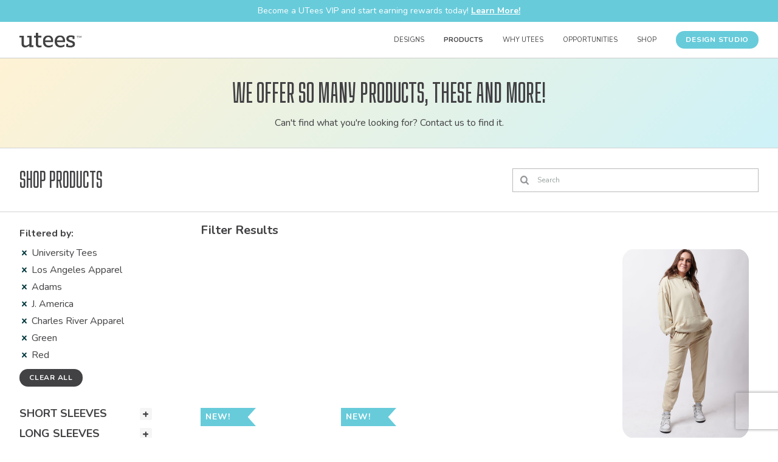

--- FILE ---
content_type: text/html; charset=UTF-8
request_url: https://universitytees.com/products?product_filter%5Bbrand_ids%5D%5B%5D=180&product_filter%5Bbrand_ids%5D%5B%5D=135&product_filter%5Bbrand_ids%5D%5B%5D=1&product_filter%5Bbrand_ids%5D%5B%5D=44&product_filter%5Bbrand_ids%5D%5B%5D=18&product_filter%5Bcolor_families%5D%5B%5D=green&product_filter%5Bcolor_families%5D%5B%5D=red&product_filter%5Bdepartment_ids%5D%5B%5D=58
body_size: 1884
content:
<!DOCTYPE html>
<html lang="en">
<head>
    <meta charset="utf-8">
    <meta name="viewport" content="width=device-width, initial-scale=1">
    <title></title>
    <style>
        body {
            font-family: "Arial";
        }
    </style>
    <script type="text/javascript">
    window.awsWafCookieDomainList = [];
    window.gokuProps = {
"key":"AQIDAHjcYu/GjX+QlghicBgQ/7bFaQZ+m5FKCMDnO+vTbNg96AHf0QDR8N4FZ0BkUn8kcucXAAAAfjB8BgkqhkiG9w0BBwagbzBtAgEAMGgGCSqGSIb3DQEHATAeBglghkgBZQMEAS4wEQQMuq52ahLIzXS391ltAgEQgDujRkBXrrIUjgs1lAsFcu/9kgpI/IuavohSG7yE1BYsDzpFl4iqc4edkSwfTozI/iGO7lnWq3QC9N4X1w==",
          "iv":"CgAEwjTwjQAAA16y",
          "context":"[base64]/azs2LtUHV4HbVcfbKjUpFU2RhQLOK3jiClq2O1btSylRmVATlgGsyfMaOoR22leWjRla1H0YYLCW6X+8zYTyTUX7w4il/BSppchAtUHSYuvAZvkweOZDQEeSZUJN1GORIWxYepZm5HH30I0iAvScC6Zankb3xRhg2ILFjfylnj7AIVdSlwC0"
};
    </script>
    <script src="https://55d07c2a1266.bfdbd60b.us-east-2.token.awswaf.com/55d07c2a1266/88e1788ab17e/399e0c6ea0f1/challenge.js"></script>
</head>
<body>
    <div id="challenge-container"></div>
    <script type="text/javascript">
        AwsWafIntegration.saveReferrer();
        AwsWafIntegration.checkForceRefresh().then((forceRefresh) => {
            if (forceRefresh) {
                AwsWafIntegration.forceRefreshToken().then(() => {
                    window.location.reload(true);
                });
            } else {
                AwsWafIntegration.getToken().then(() => {
                    window.location.reload(true);
                });
            }
        });
    </script>
    <noscript>
        <h1>JavaScript is disabled</h1>
        In order to continue, we need to verify that you're not a robot.
        This requires JavaScript. Enable JavaScript and then reload the page.
    </noscript>
</body>
</html>

--- FILE ---
content_type: text/html; charset=utf-8
request_url: https://universitytees.com/products?product_filter%5Bbrand_ids%5D%5B%5D=180&product_filter%5Bbrand_ids%5D%5B%5D=135&product_filter%5Bbrand_ids%5D%5B%5D=1&product_filter%5Bbrand_ids%5D%5B%5D=44&product_filter%5Bbrand_ids%5D%5B%5D=18&product_filter%5Bcolor_families%5D%5B%5D=green&product_filter%5Bcolor_families%5D%5B%5D=red&product_filter%5Bdepartment_ids%5D%5B%5D=58
body_size: 19189
content:
<!DOCTYPE html>
<html lang='en'>
<head>
<title>Bulk Order Custom Apparel | University Tees</title>
<meta charset='utf-8'>
<meta content='index,follow' name='robots'>
<meta content='width=device-width, initial-scale=1.0' name='viewport'>
<meta content='#ffffff' name='theme-color'>
<meta content='Find bulk order apparel at University Tees! With these customizable bulk order products you and your group can seamlessly combine effortless style and custom designs.' name='description'>
<link href='https://universitytees.com/products' rel='canonical'>
<script async src='https://www.googletagmanager.com/gtag/js?id=G-2VN154QTJC'></script>
<script>
  window.dataLayer = window.dataLayer || [];
  function gtag(){dataLayer.push(arguments);}
  gtag('js', new Date());
  gtag('config', 'G-2VN154QTJC');
</script>


<meta content='1e21489f1ceb07e9bfddd873d001c04d' name='p:domain_verify'>
<meta content='ctu5nguwz3tqa1qghzvs3rjamth1in' name='facebook-domain-verification'>
<meta name="csrf-param" content="authenticity_token" />
<meta name="csrf-token" content="CAMpcGTd-7vLY3a3lQy63NB2SeWwa5G0TR52hPq7WcZE3HCxdSTLEMsnq9ouY8kqwf24sb1UiOD3XX15S33LrA" />
<link rel="stylesheet" href="https://assets-prod.universitytees.com/packs/css/application-cff8403e.css" media="all" />
<script src="https://www.google.com/recaptcha/api.js?render=6Ld6mP4fAAAAAIlS1U4NiR_B7AVUhJDYcHRm-wm8"></script>
<script>
//<![CDATA[
window.googleRecaptchaSiteKey = '6Ld6mP4fAAAAAIlS1U4NiR_B7AVUhJDYcHRm-wm8';

//]]>
</script><link href='https://fonts.googleapis.com' rel='preconnect'>
<link crossorigin='true' href='https://fonts.gstatic.com' rel='preconnect'>
<link href='https://fonts.googleapis.com/css2?family=Nunito:ital,wght@0,200..1000;1,200..1000&amp;display=swap' rel='stylesheet'>
<link href='https://use.typekit.net' rel='preconnect'>
<link href='https://use.typekit.net/yvr7bsb.css' rel='stylesheet'>
<link rel="apple-touch-icon" type="image/png" href="https://assets-prod.universitytees.com/packs/media/images/favicons/apple-touch-icon-57x57-7f65ad0b5ae233ebb735af45879b6c4a.png" sizes="57x57" />
<link rel="apple-touch-icon" type="image/png" href="https://assets-prod.universitytees.com/packs/media/images/favicons/apple-touch-icon-60x60-ef47a71354ae5b9193036970ae67ac48.png" sizes="60x60" />
<link rel="apple-touch-icon" type="image/png" href="https://assets-prod.universitytees.com/packs/media/images/favicons/apple-touch-icon-72x72-46289fc46f8b838a4391dffe7edaaf0a.png" sizes="72x72" />
<link rel="apple-touch-icon" type="image/png" href="https://assets-prod.universitytees.com/packs/media/images/favicons/apple-touch-icon-76x76-7d96360894900d8f6052f728c67d3722.png" sizes="76x76" />
<link rel="apple-touch-icon" type="image/png" href="https://assets-prod.universitytees.com/packs/media/images/favicons/apple-touch-icon-114x114-4e7f4b7caa310b0fb335838cef8ece94.png" sizes="114x114" />
<link rel="apple-touch-icon" type="image/png" href="https://assets-prod.universitytees.com/packs/media/images/favicons/apple-touch-icon-120x120-c6d2ce8c79c6c4d165da7a8436946e0e.png" sizes="120x120" />
<link rel="apple-touch-icon" type="image/png" href="https://assets-prod.universitytees.com/packs/media/images/favicons/apple-touch-icon-144x144-29bfb662aa99ad482e902e092706e044.png" sizes="144x144" />
<link rel="apple-touch-icon" type="image/png" href="https://assets-prod.universitytees.com/packs/media/images/favicons/apple-touch-icon-152x152-bf6065b6904f88748198c3cb50a58292.png" sizes="152x152" />
<link rel="apple-touch-icon" type="image/png" href="https://assets-prod.universitytees.com/packs/media/images/favicons/apple-touch-icon-180x180-fc93e04b23fa3425d8f5ce189790e1e6.png" sizes="180x180" />
<link rel="icon" type="image/png" href="https://assets-prod.universitytees.com/packs/media/images/favicons/favicon-16x16-212236e66fbe93b3b872440fb05c6407.png" sizes="16x16" />
<link rel="icon" type="image/png" href="https://assets-prod.universitytees.com/packs/media/images/favicons/favicon-32x32-8d41029ef386930c4f7fc667373c7f8a.png" sizes="32x32" />
<link rel="icon" type="image/png" href="https://assets-prod.universitytees.com/packs/media/images/favicons/favicon-96x96-e1b274a8716b6400752038fa570a81ad.png" sizes="96x96" />
<link rel="icon" type="image/png" href="https://assets-prod.universitytees.com/packs/media/images/favicons/favicon-160x160-fdc6cc1471fbfeb1b611d5beac97adcc.png" sizes="160x160" />
<link rel="icon" type="image/png" href="https://assets-prod.universitytees.com/packs/media/images/favicons/favicon-192x192-eb97f8d4e5b2ac7f8db37298021263da.png" sizes="192x192" />
<link rel="mask-icon" href="https://assets-prod.universitytees.com/packs/media/images/favicons/pinned-tab-icon-ffcd1763ba705aa9a3a2f555bd0bf22f.svg" color="#1a929d" />

<script>
  !function(f,b,e,v,n,t,s)
  {if(f.fbq)return;n=f.fbq=function(){n.callMethod?
  n.callMethod.apply(n,arguments):n.queue.push(arguments)};
  if(!f._fbq)f._fbq=n;n.push=n;n.loaded=!0;n.version='2.0';
  n.queue=[];t=b.createElement(e);t.async=!0;
  t.src=v;s=b.getElementsByTagName(e)[0];
  s.parentNode.insertBefore(t,s)}(window, document,'script',
  'https://connect.facebook.net/en_US/fbevents.js');
  fbq('init', '600803575258970');
  fbq('track', 'PageView');
</script>
<noscript>
<img height='1' src='https://www.facebook.com/tr?id=600803575258970&amp;ev=PageView&amp;noscript=1' style='display:none' width='1'>
</noscript>
<script async src='https://static.klaviyo.com/onsite/js/klaviyo.js?company_id=PPb9iL'></script>
<script async defer id='hs-script-loader' src='//js.hs-scripts.com/46859462.js' type='text/javascript'></script>

</head>
<body class='site-wrap'>
<a class="sr-only link-skipnav" href="#content">Skip to content</a>
<div id='modal'></div>
<header class='header' role='banner'>
<div class='banner full-bleed'>
<p class='mvn'>
Become a UTees VIP and start earning rewards today!
<a class="strong white" href="/rewards">Learn More!</a>
</p>
</div>

<div class='capped-width-container--full'>
<section class='header-logo'>
<a aria-label="Home" href="/"><img width="102" height="24" alt="University Tees" src="https://assets-prod.universitytees.com/packs/media/images/logo-mobile-2-134ea9c507a0da5c71b6b3097d2a4f57.svg" />
</a></section>
<nav class='header-nav' role='navigation'>
<div class='nav__item'>
<a href="/designs" class="header-nav-item " data-sub-nav="designs-sub-nav">Designs</a>
<div class='sub-nav' id='designs-sub-nav'>
<div class='navigation-grid pal'>
<div>
<h4 class='sub-nav__heading mtn'>
Trending
</h4>
<ul class='sub-nav__list'>
<li>
<a class="sub-nav__item" href="/designs/categories/trending/life-is-good">Life is Good</a>
</li>
</ul>
</div>
<div>
<h4 class='sub-nav__heading mtn'>
Sorority
</h4>
<ul class='sub-nav__list'>
<li>
<a class="sub-nav__item" href="/designs/categories/sorority/bid-day">Bid Day</a>
</li>
<li>
<a class="sub-nav__item" href="/designs/categories/sorority/big-little">Big Little</a>
</li>
<li>
<a class="sub-nav__item" href="/designs/categories/sorority/pr">PR</a>
</li>
<li>
<a class="sub-nav__item" href="/designs/categories/sorority/sisterhood">Sisterhood</a>
</li>
<li>
<a class="sub-nav__item" href="/designs/categories/sorority/recruitment">Recruitment</a>
</li>
</ul>
</div>
<div>
<h4 class='sub-nav__heading mtn'>
Fraternity
</h4>
<ul class='sub-nav__list'>
<li>
<a class="sub-nav__item" href="/designs/categories/fraternity/pr">PR</a>
</li>
<li>
<a class="sub-nav__item" href="/designs/categories/fraternity/rush">Rush</a>
</li>
</ul>
</div>
<div>
<h4 class='sub-nav__heading mtn'>
Events
</h4>
<ul class='sub-nav__list'>
<li>
<a class="sub-nav__item" href="/designs/categories/events/family-weekends">Family Weekends</a>
</li>
<li>
<a class="sub-nav__item" href="/designs/categories/events/game-day">Game Day</a>
</li>
<li>
<a class="sub-nav__item" href="/designs/categories/events/greek-formal">Greek Formal</a>
</li>
<li>
<a class="sub-nav__item" href="/designs/categories/events/greek-week">Greek Week</a>
</li>
<li>
<a class="sub-nav__item" href="/designs/categories/events/homecoming">Homecoming</a>
</li>
<li>
<a class="sub-nav__item" href="/designs/categories/events/philanthropy">Philanthropy</a>
</li>
<li>
<a class="sub-nav__item" href="/designs/categories/events/spring-break">Spring Break</a>
</li>
</ul>
</div>
<div>
<h4 class='sub-nav__heading mtn'>
Collegiate
</h4>
<ul class='sub-nav__list'>
<li>
<a class="sub-nav__item" href="/designs/categories/collegiate/campus">Trending on Campus</a>
</li>
<li>
<a class="sub-nav__item" href="/designs/categories/collegiate/clubs-and-organizations">Clubs and Organizations</a>
</li>
</ul>
</div>
<div>
<h4 class='sub-nav__heading mtn'>
Lifestyle
</h4>
<ul class='sub-nav__list'>
<li>
<a class="sub-nav__item" href="/designs/categories/lifestyle/life-is-good">Life is Good</a>
</li>
</ul>
</div>
<div>
<h4 class='sub-nav__heading mtn'>&nbsp;</h4>
<ul class='sub-nav__list'>
<li>
<a class="button button--clear" href="/designs">View All Designs</a>
</li>
<li>
<a class="button button--clear" href="/canva">Create with Canva</a>
</li>
</ul>
</div>
</div>
</div>
</div>
<div class='nav__item'>
<a href="/products" class="header-nav-item header-nav-item--current " data-sub-nav="products-sub-nav">Products</a>
<div class='sub-nav pal' id='products-sub-nav'>
<div class='row'>
<div class='col-3--m phs'>
<h4 class='sub-nav__heading mtn'>Products</h4>
<ul class='sub-nav__list'>
<li>
<a class="sub-nav__item" href="/products?product_filter%5Bdivision_ids%5D%5B%5D=13">Short Sleeves</a>
</li>
<li>
<a class="sub-nav__item" href="/products?product_filter%5Bdivision_ids%5D%5B%5D=11">Long Sleeves</a>
</li>
<li>
<a class="sub-nav__item" href="/products?product_filter%5Bdivision_ids%5D%5B%5D=14">Sweatshirts</a>
</li>
<li>
<a class="sub-nav__item" href="/products?product_filter%5Bdivision_ids%5D%5B%5D=10">Bottoms</a>
</li>
<li>
<a class="sub-nav__item" href="/products?product_filter%5Bdivision_ids%5D%5B%5D=9">Accessories</a>
</li>
<li>
<a class="sub-nav__item" href="/products?product_filter%5Bdivision_ids%5D%5B%5D=15">Tank Tops</a>
</li>
<li>
<a class="sub-nav__item" href="/products?product_filter%5Bdivision_ids%5D%5B%5D=12">Outerwear</a>
</li>
<li>
<a class="sub-nav__item" href="/products?product_filter%5Bdivision_ids%5D%5B%5D=17">Promo</a>
</li>
<li>
<a class="sub-nav__item" href="/products?product_filter%5Bdivision_ids%5D%5B%5D=18">Dresses</a>
</li>
</ul>
</div>
<div class='col-3--m phs'>
<h4 class='sub-nav__heading mtn'>Collections</h4>
<ul class='sub-nav__list mbm'>
<li>
<a class="sub-nav__item" href="/products?product_filter%5Bproduct_collection_ids%5D%5B%5D=33">Corporate Casual</a>
</li>
<li>
<a class="sub-nav__item" href="/products?product_filter%5Bproduct_collection_ids%5D%5B%5D=36">Fall Recruitment Styles </a>
</li>
<li>
<a class="sub-nav__item" href="/products?product_filter%5Bproduct_collection_ids%5D%5B%5D=25">New Arrivals</a>
</li>
<li>
<a class="sub-nav__item" href="/products?product_filter%5Bproduct_collection_ids%5D%5B%5D=35">Popular Accessories</a>
</li>
<li>
<a class="sub-nav__item" href="/products?product_filter%5Bproduct_collection_ids%5D%5B%5D=32">Retail</a>
</li>
<li>
<a class="sub-nav__item" href="/products?product_filter%5Bproduct_collection_ids%5D%5B%5D=30">University Tees Essentials Collection</a>
</li>
<li>
<a class="sub-nav__item" href="/products?product_filter%5Bproduct_collection_ids%5D%5B%5D=29">UTees Exclusive Products</a>
</li>
</ul>
</div>
<div class='col-3--m phs'>
<h4 class='sub-nav__heading mtn'>Brands</h4>
<ul class='sub-nav__list'>
<li>
<a class="sub-nav__item" href="/products?product_filter%5Bbrand_ids%5D%5B%5D=1">Adams</a>
</li>
<li>
<a class="sub-nav__item" href="/products?product_filter%5Bbrand_ids%5D%5B%5D=5">American Apparel</a>
</li>
<li>
<a class="sub-nav__item" href="/products?product_filter%5Bbrand_ids%5D%5B%5D=250">As Colour</a>
</li>
<li>
<a class="sub-nav__item" href="/products?product_filter%5Bbrand_ids%5D%5B%5D=149">Athletic Knit</a>
</li>
<li>
<a class="sub-nav__item" href="/products?product_filter%5Bbrand_ids%5D%5B%5D=7">Augusta</a>
</li>
<li>
<a class="sub-nav__item" href="/products?product_filter%5Bbrand_ids%5D%5B%5D=12">Bella + Canvas</a>
</li>
<li>
<a class="sub-nav__item" href="/products?product_filter%5Bbrand_ids%5D%5B%5D=13">Boxercraft</a>
</li>
</ul>
<ul class='sub-nav__list mtm'>
<li>
<a class="underline" href="/products">View All Brands</a>
</li>
</ul>
</div>
<div class='col-3--m phs'>
<a class="image-tile-link" href="/essentials"><img class="image-cover u-border-radius-xs" width="624" height="328" src="https://assets-prod.universitytees.com/packs/media/images/redesign-images/misc/nav-image-05-9e5a6fb1541d0e29f51c597205e95e89.webp" />
<div class='image-tile-link__content'>
<div class='heading-cofo c-heading-2'>
UTees Exclusive Brand
</div>
<div>
<span class='button button--alt'>Explore Essentials</span>
</div>
</div>
</a></div>
</div>
</div>
</div>
<div class='nav__item'>
<a href="#" class="header-nav-item header-nav-item--static" data-sub-nav="why-utees-sub-nav">Why UTees</a>
<div class='sub-nav' id='why-utees-sub-nav'>
<div class='row pal'>
<div class='col-3--m phs'>
<h3 class='sub-nav__heading mtn'>Who We Are</h3>
<ul class='sub-nav__list'>
<li>
<a class="sub-nav__item" href="/sorority">Sorority</a>
</li>
<li>
<a class="sub-nav__item" href="/fraternity">Fraternity</a>
</li>
<li>
<a class="sub-nav__item" href="/collegiate"><span class="translation_missing" title="translation missing: en.header.navigation.collegiate">Collegiate</span></a>
</li>
<li>
<a class="sub-nav__item" href="/campuscore"><span class="translation_missing" title="translation missing: en.header.navigation.higher_ed">Higher Ed</span></a>
</li>
<li>
<a class="sub-nav__item" href="/business"><span class="translation_missing" title="translation missing: en.header.navigation.business">Business</span></a>
</li>
<li>
<a class="sub-nav__item" href="/contract-sales"><span class="translation_missing" title="translation missing: en.header.navigation.contract_sales">Contract Sales</span></a>
</li>
<li>
<a class="sub-nav__item" href="/about">About Us</a>
</li>
<li>
<a class="sub-nav__item" href="/how-group-ordering-works">Group Ordering 101</a>
</li>
</ul>
</div>
<div class='col-3--m phs'>
<h3 class='sub-nav__heading mtn'>Offers</h3>
<ul class='sub-nav__list'>
<li>
<a class="sub-nav__item" href="/rewards">VIP Rewards</a>
</li>
<li>
<a class="sub-nav__item" href="/promotions">Promotions</a>
</li>
</ul>
</div>
<div class='col-3--m phs'>
<h3 class='sub-nav__heading mtn'>Inspiration</h3>
<ul class='sub-nav__list'>
<li>
<a target="_blank" rel="noreferrer" class="sub-nav__item" href="https://www.blog.universitytees.com/lookbook/fraternity">Fraternity Lookbook</a>
</li>
<li>
<a target="_blank" rel="noreferrer" class="sub-nav__item" href="https://www.blog.universitytees.com/lookbook/nongreek">Collegiate Lookbook</a>
</li>
<li>
<a target="_blank" rel="noreferrer" class="sub-nav__item" href="https://www.blog.universitytees.com/lookbook/seaside-summer">Seaside Summer</a>
</li>
<li>
<a target="_blank" rel="noreferrer" class="sub-nav__item" href="https://www.blog.universitytees.com/a-cut-above">A Cut Above the Rest</a>
</li>
<li>
<a target="_blank" rel="noreferrer" class="sub-nav__item" href="http://blog.universitytees.com/lookbook/pretty-in-pink">Pretty in Pink</a>
</li>
<li>
<a target="_blank" rel="noreferrer" class="sub-nav__item" href="https://www.blog.universitytees.com/lookbook/make-a-racquet">Make a Racquet</a>
</li>
<li>
<a target="_blank" rel="noreferrer" class="button button--clear" href="https://www.blog.universitytees.com">Explore the Blog</a>
</li>
</ul>
</div>
<div class='col-3--m phs'>
<a class="image-tile-link" href="https://www.blog.universitytees.com/a-cut-above"><img class="image-cover u-border-radius-xs" width="624" height="328" src="https://assets-prod.universitytees.com/packs/media/images/redesign-images/misc/nav-image-04-c84d9ae5c8f0c192c39cf2105647b348.webp" />
<div class='image-tile-link__content'>
<div class='heading-cofo c-heading-2'>
A Cut Above the Rest
</div>
<div>
<span class='button button--alt'>See How We Stand Out</span>
</div>
</div>
</a></div>
</div>
</div>
</div>
<div class='nav__item'>
<a href="#" class="header-nav-item header-nav-item--static" data-sub-nav="student-opps-sub-nav">Opportunities</a>
<div class='sub-nav' id='student-opps-sub-nav'>
<div class='grid-4 paxl'>
<a class="image-tile-link" href="/campus-managers"><img class="image-cover u-border-radius-xs" width="624" height="328" src="https://assets-prod.universitytees.com/packs/media/images/redesign-images/misc/nav-image-01-1b022826a82301519191f1da2ddb8e86.webp" />
<div class='image-tile-link__content'>
<div class='heading-cofo c-heading-2'>
Campus
<br>
Managers™
</div>
<div>
<span class='button button--alt'>Start Selling</span>
</div>
</div>
</a><a class="image-tile-link" href="/marketing-affiliate"><img class="image-cover u-border-radius-xs" width="624" height="328" src="https://assets-prod.universitytees.com/packs/media/images/redesign-images/misc/nav-image-02-41cd55bdd6f54bc00f0b89a04d5e9f85.webp" />
<div class='image-tile-link__content'>
<div class='heading-cofo c-heading-2'>
Marketing
<br>
Affiliates
</div>
<div>
<span class='button button--alt'>Apply Now</span>
</div>
</div>
</a><a class="image-tile-link" href="https://www.blog.universitytees.com/internship"><img class="image-cover u-border-radius-xs" width="624" height="328" src="https://assets-prod.universitytees.com/packs/media/images/redesign-images/misc/nav-image-03-aa281674142d5ed7deb33bb2db072a66.webp" />
<div class='image-tile-link__content'>
<div class='heading-cofo c-heading-2'>
Apply for
<br>
Internship
</div>
<div>
<span class='button button--alt'>Learn More</span>
</div>
</div>
</a><div>
<h3 class='sub-nav__heading mtn'>Work with Us</h3>
<ul class='sub-nav__list'>
<li>
<a class="sub-nav__item" href="/collabs">Collab with UTees</a>
</li>
<li>
<a class="sub-nav__item" href="/influencer-merch">Influencer Merch</a>
</li>
<li>
<a class="sub-nav__item" href="/collabs/life-is-good">UTees X Life is Good</a>
</li>
<li>
<a class="sub-nav__item" href="/canva">UTees X Canva</a>
</li>
</ul>
</div>
</div>
</div>
</div>
<div class='nav__item'>
<a href="https://shop.universitytees.com" class="header-nav-item header-nav-item--static" target="_blank" rel="noreferrer">Shop</a>
</div>
<div class='nav__item' id='desktop-wizard-button'></div>
</nav>
</div>
</header>
<header class='header-mobile' role='banner'>
<div class='banner full-bleed'>
<p class='mvn'>
Become a UTees VIP and start earning rewards today!
<a class="strong white" href="/rewards">Learn More!</a>
</p>
</div>

<div class='header-mobile__cta'>
<div id='mobile-wizard-button'></div>
</div>
<div class='header-mobile__lower'>
<div class='header-logo'>
<a aria-label="Home" href="/"><img width="102" height="24" alt="University Tees" src="https://assets-prod.universitytees.com/packs/media/images/logo-mobile-2-134ea9c507a0da5c71b6b3097d2a4f57.svg" />
</a></div>
<button aria-label='Open Menu' class='js-menu-trigger hamburger-icon' type='button'></button>
<nav class='js-menu sliding-panel-content' role='navigation'>
<div class='row row-reverse'>
<div class='mvm mrm'>
<button aria-label='Close Menu' class='close-icon js-menu-trigger' type='button'></button>
</div>
</div>
<div class='mobile-nav'>
<details class='mobile-nav__item'>
<summary class='phm pvs mobile-nav__marker uppercase'>Designs</summary>
<div class='mobile-nav__sub-nav stack stack--small'>
<details>
<summary class='mobile-nav__marker small uppercase strong'>Trending</summary>
<ul class='list-unstyled mvm plm stack'>
<li class='small'>
<a href="/designs/categories/trending/life-is-good">Life is Good</a>
</li>
</ul>
</details>
<details>
<summary class='mobile-nav__marker small uppercase strong'>Sorority</summary>
<ul class='list-unstyled mvm plm stack'>
<li class='small'>
<a href="/designs/categories/sorority/bid-day">Bid Day</a>
</li>
<li class='small'>
<a href="/designs/categories/sorority/big-little">Big Little</a>
</li>
<li class='small'>
<a href="/designs/categories/sorority/pr">PR</a>
</li>
<li class='small'>
<a href="/designs/categories/sorority/sisterhood">Sisterhood</a>
</li>
<li class='small'>
<a href="/designs/categories/sorority/recruitment">Recruitment</a>
</li>
</ul>
</details>
<details>
<summary class='mobile-nav__marker small uppercase strong'>Fraternity</summary>
<ul class='list-unstyled mvm plm stack'>
<li class='small'>
<a href="/designs/categories/fraternity/pr">PR</a>
</li>
<li class='small'>
<a href="/designs/categories/fraternity/rush">Rush</a>
</li>
</ul>
</details>
<details>
<summary class='mobile-nav__marker small uppercase strong'>Events</summary>
<ul class='list-unstyled mvm plm stack'>
<li class='small'>
<a href="/designs/categories/events/family-weekends">Family Weekends</a>
</li>
<li class='small'>
<a href="/designs/categories/events/game-day">Game Day</a>
</li>
<li class='small'>
<a href="/designs/categories/events/greek-formal">Greek Formal</a>
</li>
<li class='small'>
<a href="/designs/categories/events/greek-week">Greek Week</a>
</li>
<li class='small'>
<a href="/designs/categories/events/homecoming">Homecoming</a>
</li>
<li class='small'>
<a href="/designs/categories/events/philanthropy">Philanthropy</a>
</li>
<li class='small'>
<a href="/designs/categories/events/spring-break">Spring Break</a>
</li>
</ul>
</details>
<details>
<summary class='mobile-nav__marker small uppercase strong'>Collegiate</summary>
<ul class='list-unstyled mvm plm stack'>
<li class='small'>
<a href="/designs/categories/collegiate/campus">Trending on Campus</a>
</li>
<li class='small'>
<a href="/designs/categories/collegiate/clubs-and-organizations">Clubs and Organizations</a>
</li>
</ul>
</details>
<details>
<summary class='mobile-nav__marker small uppercase strong'>Lifestyle</summary>
<ul class='list-unstyled mvm plm stack'>
<li class='small'>
<a href="/designs/categories/lifestyle/life-is-good">Life is Good</a>
</li>
</ul>
</details>
<ul class='list-unstyled stack stack--small mtm'>
<li>
<a class="button button--alt button--full" style="min-height: auto;" href="/designs">View All Designs</a>
</li>
<li>
<a class="button button--alt button--full" style="min-height: auto;" href="/canva">Create with Canva</a>
</li>
</ul>
</div>
</details>
<details class='mobile-nav__item'>
<summary class='phm pvs mobile-nav__marker uppercase'>Products</summary>
<div class='mobile-nav__sub-nav stack stack--small'>
<details>
<summary class='mobile-nav__marker small uppercase strong'>Products</summary>
<ul class='list-unstyled mvm plm stack'>
<li class='small'>
<a href="/products?product_filter%5Bdivision_ids%5D%5B%5D=13">Short Sleeves</a>
</li>
<li class='small'>
<a href="/products?product_filter%5Bdivision_ids%5D%5B%5D=11">Long Sleeves</a>
</li>
<li class='small'>
<a href="/products?product_filter%5Bdivision_ids%5D%5B%5D=14">Sweatshirts</a>
</li>
<li class='small'>
<a href="/products?product_filter%5Bdivision_ids%5D%5B%5D=10">Bottoms</a>
</li>
<li class='small'>
<a href="/products?product_filter%5Bdivision_ids%5D%5B%5D=9">Accessories</a>
</li>
<li class='small'>
<a href="/products?product_filter%5Bdivision_ids%5D%5B%5D=15">Tank Tops</a>
</li>
<li class='small'>
<a href="/products?product_filter%5Bdivision_ids%5D%5B%5D=12">Outerwear</a>
</li>
<li class='small'>
<a href="/products?product_filter%5Bdivision_ids%5D%5B%5D=17">Promo</a>
</li>
<li class='small'>
<a href="/products?product_filter%5Bdivision_ids%5D%5B%5D=18">Dresses</a>
</li>
</ul>
</details>
<details>
<summary class='mobile-nav__marker small uppercase strong'>Collections</summary>
<ul class='list-unstyled mvm plm stack'>
<li class='small'>
<a href="/products?product_filter%5Bproduct_collection_ids%5D%5B%5D=33">Corporate Casual</a>
</li>
<li class='small'>
<a href="/products?product_filter%5Bproduct_collection_ids%5D%5B%5D=36">Fall Recruitment Styles </a>
</li>
<li class='small'>
<a href="/products?product_filter%5Bproduct_collection_ids%5D%5B%5D=25">New Arrivals</a>
</li>
<li class='small'>
<a href="/products?product_filter%5Bproduct_collection_ids%5D%5B%5D=35">Popular Accessories</a>
</li>
<li class='small'>
<a href="/products?product_filter%5Bproduct_collection_ids%5D%5B%5D=32">Retail</a>
</li>
<li class='small'>
<a href="/products?product_filter%5Bproduct_collection_ids%5D%5B%5D=30">University Tees Essentials Collection</a>
</li>
<li class='small'>
<a href="/products?product_filter%5Bproduct_collection_ids%5D%5B%5D=29">UTees Exclusive Products</a>
</li>
</ul>
</details>
<details>
<summary class='mobile-nav__marker small uppercase strong'>Brands</summary>
<ul class='list-unstyled mvm plm stack'>
<li class='small'>
<a href="/products?product_filter%5Bbrand_ids%5D%5B%5D=1">Adams</a>
</li>
<li class='small'>
<a href="/products?product_filter%5Bbrand_ids%5D%5B%5D=5">American Apparel</a>
</li>
<li class='small'>
<a href="/products?product_filter%5Bbrand_ids%5D%5B%5D=250">As Colour</a>
</li>
<li class='small'>
<a href="/products?product_filter%5Bbrand_ids%5D%5B%5D=149">Athletic Knit</a>
</li>
<li class='small'>
<a href="/products?product_filter%5Bbrand_ids%5D%5B%5D=7">Augusta</a>
</li>
<li class='small'>
<a href="/products?product_filter%5Bbrand_ids%5D%5B%5D=12">Bella + Canvas</a>
</li>
<li class='small'>
<a href="/products?product_filter%5Bbrand_ids%5D%5B%5D=13">Boxercraft</a>
</li>
<li class='small'>
<a class="button button--alt button--full" href="/products">View All Brands</a>
</li>
</ul>
</details>
<ul class='list-unstyled stack stack--small mtm'>
<li>
<a class="button button--alt button--full" style="min-height: auto;" href="/essentials">View Essentials Collection</a>
</li>
<li>
<a class="button button--alt button--full" style="min-height: auto;" href="/products">View All Products</a>
</li>
</ul>
</div>
</details>
<details class='mobile-nav__item'>
<summary class='phm pvs mobile-nav__marker uppercase'>Why UTees</summary>
<div class='mobile-nav__sub-nav stack stack--small'>
<details>
<summary class='mobile-nav__marker small uppercase strong'>Who We Are</summary>
<ul class='list-unstyled mvm plm stack'>
<li class='small'>
<a href="/sorority">Sorority</a>
</li>
<li class='small'>
<a href="/fraternity">Fraternity</a>
</li>
<li class='small'>
<a href="/collegiate"><span class="translation_missing" title="translation missing: en.header.navigation.collegiate">Collegiate</span></a>
</li>
<li class='small'>
<a href="/campuscore"><span class="translation_missing" title="translation missing: en.header.navigation.higher_ed">Higher Ed</span></a>
</li>
<li class='small'>
<a href="/business"><span class="translation_missing" title="translation missing: en.header.navigation.business">Business</span></a>
</li>
<li class='small'>
<a href="/contract-sales"><span class="translation_missing" title="translation missing: en.header.navigation.contract_sales">Contract Sales</span></a>
</li>
<li class='small'>
<a href="/about">About Us</a>
</li>
<li class='small'>
<a href="/how-group-ordering-works">Group Ordering 101</a>
</li>
</ul>
</details>
<details>
<summary class='mobile-nav__marker small uppercase strong'>Offers</summary>
<ul class='list-unstyled mvm plm stack'>
<li class='small'>
<a href="/rewards">VIP Rewards</a>
</li>
<li class='small'>
<a href="/promotions">Promotions</a>
</li>
</ul>
</details>
<details>
<summary class='mobile-nav__marker small uppercase strong'>Inspiration</summary>
<ul class='list-unstyled mvm plm stack'>
<li class='small'>
<a target="_blank" rel="noreferrer" href="https://www.blog.universitytees.com/lookbook/fraternity">Fraternity Lookbook</a>
</li>
<li class='small'>
<a target="_blank" rel="noreferrer" href="https://www.blog.universitytees.com/lookbook/nongreek">Collegiate Lookbook</a>
</li>
<li class='small'>
<a target="_blank" rel="noreferrer" href="https://www.blog.universitytees.com/lookbook/seaside-summer">Seaside Summer</a>
</li>
<li class='small'>
<a target="_blank" rel="noreferrer" href="https://www.blog.universitytees.com/a-cut-above">A Cut Above the Rest</a>
</li>
<li class='small'>
<a target="_blank" rel="noreferrer" href="http://blog.universitytees.com/lookbook/pretty-in-pink">Pretty in Pink</a>
</li>
<li class='small'>
<a target="_blank" rel="noreferrer" href="https://www.blog.universitytees.com/lookbook/make-a-racquet">Make a Racquet</a>
</li>
<li class='small'>
<a target="_blank" rel="noreferrer" href="https://www.blog.universitytees.com/lookbook">All Lookbooks</a>
</li>
</ul>
</details>
<a target="_blank" rel="noreferrer" class="button button--alt button--full" style="min-height: auto;" href="https://www.blog.universitytees.com"><span class='u-text-box-trim'>Explore the Blog</span>
</a></div>
</details>
<details class='mobile-nav__item'>
<summary class='mobile-nav__marker uppercase phm pvs'>Opportunites</summary>
<div class='mobile-nav__sub-nav stack'>
<p class='small uppercase strong divider-bottom'>Work with Us</p>
<a class="small uppercase strong" href="/campus-managers">Campus Managers™</a>
<a class="small uppercase strong" href="/marketing-affiliate">Marketing Affiliates</a>
<a class="small uppercase strong" href="https://www.blog.universitytees.com/internship">Apply for Internship</a>
</div>
</details>
<a class="mobile-nav__item phm pvs uppercase" target="_blank" rel="noreferrer" href="https://shop.universitytees.com">Shop</a>
<a class="mobile-nav__item phm pvs uppercase" href="/about">About Us</a>
<a class="mobile-nav__item phm pvs uppercase" href="/contact">Contact Us</a>
</div>
</nav>
</div>
<div class='js-menu-screen sliding-panel-fade-screen'></div>
<div class='js-filter-menu-screen sliding-panel-fade-screen'></div>
</header>

<main id='content' role='main'>
<div class='capped-width-container--full'>
<section class='full-bleed divider-bottom'>
<div class='bg-yellow-blue-gradient--angled'>
<div class='centered-column phxl pvl pvm--m centered'>
<h1 class='is-hidden-visually'>Customizable bulk order apparel</h1>
<div class='stack'>
<p class='heading-base c-heading-1 heading-heavy heading-cofo mtn mbm'>
We offer so many products, these and more!
</p>
<p class='mbn lh-compact'>
Can't find what you're looking for? Contact us to find it.
</p>
</div>
</div>
</div>
</section>
<div class='row pal' id='products'>
<div class='row row-pushed row-centered'>
<div class='col-8--m'>
<h2 class='c-heading-cofo-md mvn'>Shop Products</h2>
</div>
<div class='col-4--m'>
<form action="/products#products" accept-charset="UTF-8" method="get"><input value="" placeholder="Search" class="input-search form-full" data-auto-submit="" aria-label="Search" type="text" name="product_filter[search]" id="product_filter_search" />
</form></div>
</div>
</div>
<div class='main-section divider-top'>
<div class='sidebar-section'>
<div class='filter-menu-content js-filter-menu'>
<button aria-label='Close Menu' class='close-icon js-filter-trigger' type='button'></button>
<div class='filters'>
<div class='divider-bottom-2 pll pbm mbm'>
<h4 class='mts mbs heading-bold'>
Filtered by:
</h4>
<div class='row current-filters'>
<a class="current-filter-link block row" rel="nofollow" href="/products?product_filter%5Bbrand_ids%5D%5B%5D=135&amp;product_filter%5Bbrand_ids%5D%5B%5D=1&amp;product_filter%5Bbrand_ids%5D%5B%5D=44&amp;product_filter%5Bbrand_ids%5D%5B%5D=18&amp;product_filter%5Bcolor_families%5D%5B%5D=green&amp;product_filter%5Bcolor_families%5D%5B%5D=red&amp;product_filter%5Bdepartment_ids%5D%5B%5D=58#products"><img width="8" class="mrs" src="https://assets-prod.universitytees.com/packs/media/images/icons/icon-x-03af5556a54d6dbe405f67c2af2f2f44.svg" />University Tees</a>
<a class="current-filter-link block row" rel="nofollow" href="/products?product_filter%5Bbrand_ids%5D%5B%5D=180&amp;product_filter%5Bbrand_ids%5D%5B%5D=1&amp;product_filter%5Bbrand_ids%5D%5B%5D=44&amp;product_filter%5Bbrand_ids%5D%5B%5D=18&amp;product_filter%5Bcolor_families%5D%5B%5D=green&amp;product_filter%5Bcolor_families%5D%5B%5D=red&amp;product_filter%5Bdepartment_ids%5D%5B%5D=58#products"><img width="8" class="mrs" src="https://assets-prod.universitytees.com/packs/media/images/icons/icon-x-03af5556a54d6dbe405f67c2af2f2f44.svg" />Los Angeles Apparel</a>
<a class="current-filter-link block row" rel="nofollow" href="/products?product_filter%5Bbrand_ids%5D%5B%5D=180&amp;product_filter%5Bbrand_ids%5D%5B%5D=135&amp;product_filter%5Bbrand_ids%5D%5B%5D=44&amp;product_filter%5Bbrand_ids%5D%5B%5D=18&amp;product_filter%5Bcolor_families%5D%5B%5D=green&amp;product_filter%5Bcolor_families%5D%5B%5D=red&amp;product_filter%5Bdepartment_ids%5D%5B%5D=58#products"><img width="8" class="mrs" src="https://assets-prod.universitytees.com/packs/media/images/icons/icon-x-03af5556a54d6dbe405f67c2af2f2f44.svg" />Adams</a>
<a class="current-filter-link block row" rel="nofollow" href="/products?product_filter%5Bbrand_ids%5D%5B%5D=180&amp;product_filter%5Bbrand_ids%5D%5B%5D=135&amp;product_filter%5Bbrand_ids%5D%5B%5D=1&amp;product_filter%5Bbrand_ids%5D%5B%5D=18&amp;product_filter%5Bcolor_families%5D%5B%5D=green&amp;product_filter%5Bcolor_families%5D%5B%5D=red&amp;product_filter%5Bdepartment_ids%5D%5B%5D=58#products"><img width="8" class="mrs" src="https://assets-prod.universitytees.com/packs/media/images/icons/icon-x-03af5556a54d6dbe405f67c2af2f2f44.svg" />J. America</a>
<a class="current-filter-link block row" rel="nofollow" href="/products?product_filter%5Bbrand_ids%5D%5B%5D=180&amp;product_filter%5Bbrand_ids%5D%5B%5D=135&amp;product_filter%5Bbrand_ids%5D%5B%5D=1&amp;product_filter%5Bbrand_ids%5D%5B%5D=44&amp;product_filter%5Bcolor_families%5D%5B%5D=green&amp;product_filter%5Bcolor_families%5D%5B%5D=red&amp;product_filter%5Bdepartment_ids%5D%5B%5D=58#products"><img width="8" class="mrs" src="https://assets-prod.universitytees.com/packs/media/images/icons/icon-x-03af5556a54d6dbe405f67c2af2f2f44.svg" />Charles River Apparel</a>
<a class="current-filter-link block row" rel="nofollow" href="/products?product_filter%5Bbrand_ids%5D%5B%5D=180&amp;product_filter%5Bbrand_ids%5D%5B%5D=135&amp;product_filter%5Bbrand_ids%5D%5B%5D=1&amp;product_filter%5Bbrand_ids%5D%5B%5D=44&amp;product_filter%5Bbrand_ids%5D%5B%5D=18&amp;product_filter%5Bcolor_families%5D%5B%5D=red&amp;product_filter%5Bdepartment_ids%5D%5B%5D=58#products"><img width="8" class="mrs" src="https://assets-prod.universitytees.com/packs/media/images/icons/icon-x-03af5556a54d6dbe405f67c2af2f2f44.svg" />Green</a>
<a class="current-filter-link block row" rel="nofollow" href="/products?product_filter%5Bbrand_ids%5D%5B%5D=180&amp;product_filter%5Bbrand_ids%5D%5B%5D=135&amp;product_filter%5Bbrand_ids%5D%5B%5D=1&amp;product_filter%5Bbrand_ids%5D%5B%5D=44&amp;product_filter%5Bbrand_ids%5D%5B%5D=18&amp;product_filter%5Bcolor_families%5D%5B%5D=green&amp;product_filter%5Bdepartment_ids%5D%5B%5D=58#products"><img width="8" class="mrs" src="https://assets-prod.universitytees.com/packs/media/images/icons/icon-x-03af5556a54d6dbe405f67c2af2f2f44.svg" />Red</a>
<a class="button button--xs mts" href="/products">Clear all</a>
</div>
</div>
</div>
<div class='filter-list mbm'>
<details>
<summary class='filter-heading accordion-header pan pbs'>
Short Sleeves
</summary>
<ul class='sub-filter-list'>
<li class=''>
<a class="row row-centered" rel="nofollow" href="/products?product_filter%5Bbrand_ids%5D%5B%5D=180&amp;product_filter%5Bbrand_ids%5D%5B%5D=135&amp;product_filter%5Bbrand_ids%5D%5B%5D=1&amp;product_filter%5Bbrand_ids%5D%5B%5D=44&amp;product_filter%5Bbrand_ids%5D%5B%5D=18&amp;product_filter%5Bcolor_families%5D%5B%5D=green&amp;product_filter%5Bcolor_families%5D%5B%5D=red&amp;product_filter%5Bdivision_ids%5D%5B%5D=13#products">All Styles</a>
</li>
<li class=''>
<a class="row row-centered" rel="nofollow" href="/products?product_filter%5Bbrand_ids%5D%5B%5D=180&amp;product_filter%5Bbrand_ids%5D%5B%5D=135&amp;product_filter%5Bbrand_ids%5D%5B%5D=1&amp;product_filter%5Bbrand_ids%5D%5B%5D=44&amp;product_filter%5Bbrand_ids%5D%5B%5D=18&amp;product_filter%5Bcolor_families%5D%5B%5D=green&amp;product_filter%5Bcolor_families%5D%5B%5D=red&amp;product_filter%5Bdepartment_ids%5D%5B%5D=58&amp;product_filter%5Bdepartment_ids%5D%5B%5D=54#products">Crew Necks</a>
</li>
<li class=''>
<a class="row row-centered" rel="nofollow" href="/products?product_filter%5Bbrand_ids%5D%5B%5D=180&amp;product_filter%5Bbrand_ids%5D%5B%5D=135&amp;product_filter%5Bbrand_ids%5D%5B%5D=1&amp;product_filter%5Bbrand_ids%5D%5B%5D=44&amp;product_filter%5Bbrand_ids%5D%5B%5D=18&amp;product_filter%5Bcolor_families%5D%5B%5D=green&amp;product_filter%5Bcolor_families%5D%5B%5D=red&amp;product_filter%5Bdepartment_ids%5D%5B%5D=58&amp;product_filter%5Bdepartment_ids%5D%5B%5D=55#products">Henleys</a>
</li>
<li class=''>
<a class="row row-centered" rel="nofollow" href="/products?product_filter%5Bbrand_ids%5D%5B%5D=180&amp;product_filter%5Bbrand_ids%5D%5B%5D=135&amp;product_filter%5Bbrand_ids%5D%5B%5D=1&amp;product_filter%5Bbrand_ids%5D%5B%5D=44&amp;product_filter%5Bbrand_ids%5D%5B%5D=18&amp;product_filter%5Bcolor_families%5D%5B%5D=green&amp;product_filter%5Bcolor_families%5D%5B%5D=red&amp;product_filter%5Bdepartment_ids%5D%5B%5D=58&amp;product_filter%5Bdepartment_ids%5D%5B%5D=56#products">Pocket Tees</a>
</li>
<li class=''>
<a class="row row-centered" rel="nofollow" href="/products?product_filter%5Bbrand_ids%5D%5B%5D=180&amp;product_filter%5Bbrand_ids%5D%5B%5D=135&amp;product_filter%5Bbrand_ids%5D%5B%5D=1&amp;product_filter%5Bbrand_ids%5D%5B%5D=44&amp;product_filter%5Bbrand_ids%5D%5B%5D=18&amp;product_filter%5Bcolor_families%5D%5B%5D=green&amp;product_filter%5Bcolor_families%5D%5B%5D=red&amp;product_filter%5Bdepartment_ids%5D%5B%5D=58&amp;product_filter%5Bdepartment_ids%5D%5B%5D=57#products">Polos</a>
</li>
<li class=''>
<a class="row row-centered" rel="nofollow" href="/products?product_filter%5Bbrand_ids%5D%5B%5D=180&amp;product_filter%5Bbrand_ids%5D%5B%5D=135&amp;product_filter%5Bbrand_ids%5D%5B%5D=1&amp;product_filter%5Bbrand_ids%5D%5B%5D=44&amp;product_filter%5Bbrand_ids%5D%5B%5D=18&amp;product_filter%5Bcolor_families%5D%5B%5D=green&amp;product_filter%5Bcolor_families%5D%5B%5D=red&amp;product_filter%5Bdepartment_ids%5D%5B%5D=58&amp;product_filter%5Bdepartment_ids%5D%5B%5D=53#products">V Necks</a>
</li>
</ul>
</details>
<details>
<summary class='filter-heading accordion-header pan pbs'>
Long Sleeves
</summary>
<ul class='sub-filter-list'>
<li class=''>
<a class="row row-centered" rel="nofollow" href="/products?product_filter%5Bbrand_ids%5D%5B%5D=180&amp;product_filter%5Bbrand_ids%5D%5B%5D=135&amp;product_filter%5Bbrand_ids%5D%5B%5D=1&amp;product_filter%5Bbrand_ids%5D%5B%5D=44&amp;product_filter%5Bbrand_ids%5D%5B%5D=18&amp;product_filter%5Bcolor_families%5D%5B%5D=green&amp;product_filter%5Bcolor_families%5D%5B%5D=red&amp;product_filter%5Bdivision_ids%5D%5B%5D=11#products">All Styles</a>
</li>
<li class=''>
<a class="row row-centered" rel="nofollow" href="/products?product_filter%5Bbrand_ids%5D%5B%5D=180&amp;product_filter%5Bbrand_ids%5D%5B%5D=135&amp;product_filter%5Bbrand_ids%5D%5B%5D=1&amp;product_filter%5Bbrand_ids%5D%5B%5D=44&amp;product_filter%5Bbrand_ids%5D%5B%5D=18&amp;product_filter%5Bcolor_families%5D%5B%5D=green&amp;product_filter%5Bcolor_families%5D%5B%5D=red&amp;product_filter%5Bdepartment_ids%5D%5B%5D=58&amp;product_filter%5Bdepartment_ids%5D%5B%5D=61#products">Crew Necks</a>
</li>
<li class=''>
<a class="row row-centered" rel="nofollow" href="/products?product_filter%5Bbrand_ids%5D%5B%5D=180&amp;product_filter%5Bbrand_ids%5D%5B%5D=135&amp;product_filter%5Bbrand_ids%5D%5B%5D=1&amp;product_filter%5Bbrand_ids%5D%5B%5D=44&amp;product_filter%5Bbrand_ids%5D%5B%5D=18&amp;product_filter%5Bcolor_families%5D%5B%5D=green&amp;product_filter%5Bcolor_families%5D%5B%5D=red&amp;product_filter%5Bdepartment_ids%5D%5B%5D=58&amp;product_filter%5Bdepartment_ids%5D%5B%5D=66#products">Henleys</a>
</li>
<li class=''>
<a class="row row-centered" rel="nofollow" href="/products?product_filter%5Bbrand_ids%5D%5B%5D=180&amp;product_filter%5Bbrand_ids%5D%5B%5D=135&amp;product_filter%5Bbrand_ids%5D%5B%5D=1&amp;product_filter%5Bbrand_ids%5D%5B%5D=44&amp;product_filter%5Bbrand_ids%5D%5B%5D=18&amp;product_filter%5Bcolor_families%5D%5B%5D=green&amp;product_filter%5Bcolor_families%5D%5B%5D=red&amp;product_filter%5Bdepartment_ids%5D%5B%5D=58&amp;product_filter%5Bdepartment_ids%5D%5B%5D=64#products">Pocket Tees</a>
</li>
</ul>
</details>
<details>
<summary class='filter-heading accordion-header pan pbs'>
Sweatshirts
</summary>
<ul class='sub-filter-list'>
<li class=''>
<a class="row row-centered" rel="nofollow" href="/products?product_filter%5Bbrand_ids%5D%5B%5D=180&amp;product_filter%5Bbrand_ids%5D%5B%5D=135&amp;product_filter%5Bbrand_ids%5D%5B%5D=1&amp;product_filter%5Bbrand_ids%5D%5B%5D=44&amp;product_filter%5Bbrand_ids%5D%5B%5D=18&amp;product_filter%5Bcolor_families%5D%5B%5D=green&amp;product_filter%5Bcolor_families%5D%5B%5D=red&amp;product_filter%5Bdivision_ids%5D%5B%5D=14#products">All Styles</a>
</li>
<li class=''>
<a class="row row-centered" rel="nofollow" href="/products?product_filter%5Bbrand_ids%5D%5B%5D=180&amp;product_filter%5Bbrand_ids%5D%5B%5D=135&amp;product_filter%5Bbrand_ids%5D%5B%5D=1&amp;product_filter%5Bbrand_ids%5D%5B%5D=44&amp;product_filter%5Bbrand_ids%5D%5B%5D=18&amp;product_filter%5Bcolor_families%5D%5B%5D=green&amp;product_filter%5Bcolor_families%5D%5B%5D=red&amp;product_filter%5Bdepartment_ids%5D%5B%5D=58&amp;product_filter%5Bdepartment_ids%5D%5B%5D=67#products">1/4 Zips</a>
</li>
<li class=''>
<a class="row row-centered" rel="nofollow" href="/products?product_filter%5Bbrand_ids%5D%5B%5D=180&amp;product_filter%5Bbrand_ids%5D%5B%5D=135&amp;product_filter%5Bbrand_ids%5D%5B%5D=1&amp;product_filter%5Bbrand_ids%5D%5B%5D=44&amp;product_filter%5Bbrand_ids%5D%5B%5D=18&amp;product_filter%5Bcolor_families%5D%5B%5D=green&amp;product_filter%5Bcolor_families%5D%5B%5D=red&amp;product_filter%5Bdepartment_ids%5D%5B%5D=58&amp;product_filter%5Bdepartment_ids%5D%5B%5D=68#products">Crew Necks</a>
</li>
<li class=''>
<a class="row row-centered" rel="nofollow" href="/products?product_filter%5Bbrand_ids%5D%5B%5D=180&amp;product_filter%5Bbrand_ids%5D%5B%5D=135&amp;product_filter%5Bbrand_ids%5D%5B%5D=1&amp;product_filter%5Bbrand_ids%5D%5B%5D=44&amp;product_filter%5Bbrand_ids%5D%5B%5D=18&amp;product_filter%5Bcolor_families%5D%5B%5D=green&amp;product_filter%5Bcolor_families%5D%5B%5D=red&amp;product_filter%5Bdepartment_ids%5D%5B%5D=58&amp;product_filter%5Bdepartment_ids%5D%5B%5D=70#products">Full Zips</a>
</li>
<li class=''>
<a class="row row-centered" rel="nofollow" href="/products?product_filter%5Bbrand_ids%5D%5B%5D=180&amp;product_filter%5Bbrand_ids%5D%5B%5D=135&amp;product_filter%5Bbrand_ids%5D%5B%5D=1&amp;product_filter%5Bbrand_ids%5D%5B%5D=44&amp;product_filter%5Bbrand_ids%5D%5B%5D=18&amp;product_filter%5Bcolor_families%5D%5B%5D=green&amp;product_filter%5Bcolor_families%5D%5B%5D=red&amp;product_filter%5Bdepartment_ids%5D%5B%5D=58&amp;product_filter%5Bdepartment_ids%5D%5B%5D=69#products">Hoodies &amp; Cowl Necks</a>
</li>
</ul>
</details>
<details>
<summary class='filter-heading accordion-header pan pbs'>
Bottoms
</summary>
<ul class='sub-filter-list'>
<li class=''>
<a class="row row-centered" rel="nofollow" href="/products?product_filter%5Bbrand_ids%5D%5B%5D=180&amp;product_filter%5Bbrand_ids%5D%5B%5D=135&amp;product_filter%5Bbrand_ids%5D%5B%5D=1&amp;product_filter%5Bbrand_ids%5D%5B%5D=44&amp;product_filter%5Bbrand_ids%5D%5B%5D=18&amp;product_filter%5Bcolor_families%5D%5B%5D=green&amp;product_filter%5Bcolor_families%5D%5B%5D=red&amp;product_filter%5Bdivision_ids%5D%5B%5D=10#products">All Styles</a>
</li>
<li class=''>
<a class="row row-centered" rel="nofollow" href="/products?product_filter%5Bbrand_ids%5D%5B%5D=180&amp;product_filter%5Bbrand_ids%5D%5B%5D=135&amp;product_filter%5Bbrand_ids%5D%5B%5D=1&amp;product_filter%5Bbrand_ids%5D%5B%5D=44&amp;product_filter%5Bbrand_ids%5D%5B%5D=18&amp;product_filter%5Bcolor_families%5D%5B%5D=green&amp;product_filter%5Bcolor_families%5D%5B%5D=red&amp;product_filter%5Bdepartment_ids%5D%5B%5D=58&amp;product_filter%5Bdepartment_ids%5D%5B%5D=71#products">Shorts &amp; Skirts</a>
</li>
<li class=''>
<a class="row row-centered" rel="nofollow" href="/products?product_filter%5Bbrand_ids%5D%5B%5D=180&amp;product_filter%5Bbrand_ids%5D%5B%5D=135&amp;product_filter%5Bbrand_ids%5D%5B%5D=1&amp;product_filter%5Bbrand_ids%5D%5B%5D=44&amp;product_filter%5Bbrand_ids%5D%5B%5D=18&amp;product_filter%5Bcolor_families%5D%5B%5D=green&amp;product_filter%5Bcolor_families%5D%5B%5D=red&amp;product_filter%5Bdepartment_ids%5D%5B%5D=58&amp;product_filter%5Bdepartment_ids%5D%5B%5D=73#products">Sweatpants &amp; Leggings</a>
</li>
</ul>
</details>
<details>
<summary class='filter-heading accordion-header pan pbs'>
Accessories
</summary>
<ul class='sub-filter-list'>
<li class=''>
<a class="row row-centered" rel="nofollow" href="/products?product_filter%5Bbrand_ids%5D%5B%5D=180&amp;product_filter%5Bbrand_ids%5D%5B%5D=135&amp;product_filter%5Bbrand_ids%5D%5B%5D=1&amp;product_filter%5Bbrand_ids%5D%5B%5D=44&amp;product_filter%5Bbrand_ids%5D%5B%5D=18&amp;product_filter%5Bcolor_families%5D%5B%5D=green&amp;product_filter%5Bcolor_families%5D%5B%5D=red&amp;product_filter%5Bdivision_ids%5D%5B%5D=9#products">All Styles</a>
</li>
<li class=''>
<a class="row row-centered" rel="nofollow" href="/products?product_filter%5Bbrand_ids%5D%5B%5D=180&amp;product_filter%5Bbrand_ids%5D%5B%5D=135&amp;product_filter%5Bbrand_ids%5D%5B%5D=1&amp;product_filter%5Bbrand_ids%5D%5B%5D=44&amp;product_filter%5Bbrand_ids%5D%5B%5D=18&amp;product_filter%5Bcolor_families%5D%5B%5D=green&amp;product_filter%5Bcolor_families%5D%5B%5D=red&amp;product_filter%5Bdepartment_ids%5D%5B%5D=58&amp;product_filter%5Bdepartment_ids%5D%5B%5D=74#products">Bags</a>
</li>
<li class=''>
<a class="row row-centered" rel="nofollow" href="/products?product_filter%5Bbrand_ids%5D%5B%5D=180&amp;product_filter%5Bbrand_ids%5D%5B%5D=135&amp;product_filter%5Bbrand_ids%5D%5B%5D=1&amp;product_filter%5Bbrand_ids%5D%5B%5D=44&amp;product_filter%5Bbrand_ids%5D%5B%5D=18&amp;product_filter%5Bcolor_families%5D%5B%5D=green&amp;product_filter%5Bcolor_families%5D%5B%5D=red&amp;product_filter%5Bdepartment_ids%5D%5B%5D=58&amp;product_filter%5Bdepartment_ids%5D%5B%5D=82#products">Cups</a>
</li>
<li class=''>
<a class="row row-centered" rel="nofollow" href="/products?product_filter%5Bbrand_ids%5D%5B%5D=180&amp;product_filter%5Bbrand_ids%5D%5B%5D=135&amp;product_filter%5Bbrand_ids%5D%5B%5D=1&amp;product_filter%5Bbrand_ids%5D%5B%5D=44&amp;product_filter%5Bbrand_ids%5D%5B%5D=18&amp;product_filter%5Bcolor_families%5D%5B%5D=green&amp;product_filter%5Bcolor_families%5D%5B%5D=red&amp;product_filter%5Bdepartment_ids%5D%5B%5D=58&amp;product_filter%5Bdepartment_ids%5D%5B%5D=76#products">Hats</a>
</li>
</ul>
</details>
<div class='filter-heading pbs'>
<a class="row row-centered div-header-no-dept" rel="nofollow" href="/products?product_filter%5Bbrand_ids%5D%5B%5D=180&amp;product_filter%5Bbrand_ids%5D%5B%5D=135&amp;product_filter%5Bbrand_ids%5D%5B%5D=1&amp;product_filter%5Bbrand_ids%5D%5B%5D=44&amp;product_filter%5Bbrand_ids%5D%5B%5D=18&amp;product_filter%5Bcolor_families%5D%5B%5D=green&amp;product_filter%5Bcolor_families%5D%5B%5D=red&amp;product_filter%5Bdivision_ids%5D%5B%5D=15#products">Tank Tops</a>
</div>
<div class='filter-heading pbs'>
<a class="row row-centered div-header-no-dept" rel="nofollow" href="/products?product_filter%5Bbrand_ids%5D%5B%5D=180&amp;product_filter%5Bbrand_ids%5D%5B%5D=135&amp;product_filter%5Bbrand_ids%5D%5B%5D=1&amp;product_filter%5Bbrand_ids%5D%5B%5D=44&amp;product_filter%5Bbrand_ids%5D%5B%5D=18&amp;product_filter%5Bcolor_families%5D%5B%5D=green&amp;product_filter%5Bcolor_families%5D%5B%5D=red&amp;product_filter%5Bdivision_ids%5D%5B%5D=12#products">Outerwear</a>
</div>
<div class='filter-heading pbs'>
<a class="row row-centered div-header-no-dept" rel="nofollow" href="/products?product_filter%5Bbrand_ids%5D%5B%5D=180&amp;product_filter%5Bbrand_ids%5D%5B%5D=135&amp;product_filter%5Bbrand_ids%5D%5B%5D=1&amp;product_filter%5Bbrand_ids%5D%5B%5D=44&amp;product_filter%5Bbrand_ids%5D%5B%5D=18&amp;product_filter%5Bcolor_families%5D%5B%5D=green&amp;product_filter%5Bcolor_families%5D%5B%5D=red&amp;product_filter%5Bdivision_ids%5D%5B%5D=18#products">Dresses</a>
</div>
<div class='filter-heading pbs'>
<a class="row row-centered div-header-no-dept" rel="nofollow" href="/products?product_filter%5Bbrand_ids%5D%5B%5D=180&amp;product_filter%5Bbrand_ids%5D%5B%5D=135&amp;product_filter%5Bbrand_ids%5D%5B%5D=1&amp;product_filter%5Bbrand_ids%5D%5B%5D=44&amp;product_filter%5Bbrand_ids%5D%5B%5D=18&amp;product_filter%5Bcolor_families%5D%5B%5D=green&amp;product_filter%5Bcolor_families%5D%5B%5D=red&amp;product_filter%5Bdivision_ids%5D%5B%5D=17#products">Promo</a>
</div>
</div>
<h2 class='filter-heading-no-subcat divider-top mbs ptm pll'>Filters</h2>
<div class='filter-list-dark mbm'>
<details>
<summary class='dark-filter-heading accordion-header pan pbs'>
Brand
</summary>
<ul class='sub-filter-list'>
<li class='checked'>
<a class="row row-centered" rel="nofollow" href="/products?product_filter%5Bbrand_ids%5D%5B%5D=180&amp;product_filter%5Bbrand_ids%5D%5B%5D=135&amp;product_filter%5Bbrand_ids%5D%5B%5D=44&amp;product_filter%5Bbrand_ids%5D%5B%5D=18&amp;product_filter%5Bcolor_families%5D%5B%5D=green&amp;product_filter%5Bcolor_families%5D%5B%5D=red&amp;product_filter%5Bdepartment_ids%5D%5B%5D=58#products">Adams</a>
</li>
<li class=''>
<a class="row row-centered" rel="nofollow" href="/products?product_filter%5Bbrand_ids%5D%5B%5D=180&amp;product_filter%5Bbrand_ids%5D%5B%5D=135&amp;product_filter%5Bbrand_ids%5D%5B%5D=1&amp;product_filter%5Bbrand_ids%5D%5B%5D=44&amp;product_filter%5Bbrand_ids%5D%5B%5D=18&amp;product_filter%5Bbrand_ids%5D%5B%5D=5&amp;product_filter%5Bcolor_families%5D%5B%5D=green&amp;product_filter%5Bcolor_families%5D%5B%5D=red&amp;product_filter%5Bdepartment_ids%5D%5B%5D=58#products">American Apparel</a>
</li>
<li class=''>
<a class="row row-centered" rel="nofollow" href="/products?product_filter%5Bbrand_ids%5D%5B%5D=180&amp;product_filter%5Bbrand_ids%5D%5B%5D=135&amp;product_filter%5Bbrand_ids%5D%5B%5D=1&amp;product_filter%5Bbrand_ids%5D%5B%5D=44&amp;product_filter%5Bbrand_ids%5D%5B%5D=18&amp;product_filter%5Bbrand_ids%5D%5B%5D=250&amp;product_filter%5Bcolor_families%5D%5B%5D=green&amp;product_filter%5Bcolor_families%5D%5B%5D=red&amp;product_filter%5Bdepartment_ids%5D%5B%5D=58#products">As Colour</a>
</li>
<li class=''>
<a class="row row-centered" rel="nofollow" href="/products?product_filter%5Bbrand_ids%5D%5B%5D=180&amp;product_filter%5Bbrand_ids%5D%5B%5D=135&amp;product_filter%5Bbrand_ids%5D%5B%5D=1&amp;product_filter%5Bbrand_ids%5D%5B%5D=44&amp;product_filter%5Bbrand_ids%5D%5B%5D=18&amp;product_filter%5Bbrand_ids%5D%5B%5D=149&amp;product_filter%5Bcolor_families%5D%5B%5D=green&amp;product_filter%5Bcolor_families%5D%5B%5D=red&amp;product_filter%5Bdepartment_ids%5D%5B%5D=58#products">Athletic Knit</a>
</li>
<li class=''>
<a class="row row-centered" rel="nofollow" href="/products?product_filter%5Bbrand_ids%5D%5B%5D=180&amp;product_filter%5Bbrand_ids%5D%5B%5D=135&amp;product_filter%5Bbrand_ids%5D%5B%5D=1&amp;product_filter%5Bbrand_ids%5D%5B%5D=44&amp;product_filter%5Bbrand_ids%5D%5B%5D=18&amp;product_filter%5Bbrand_ids%5D%5B%5D=7&amp;product_filter%5Bcolor_families%5D%5B%5D=green&amp;product_filter%5Bcolor_families%5D%5B%5D=red&amp;product_filter%5Bdepartment_ids%5D%5B%5D=58#products">Augusta</a>
</li>
<li class=''>
<a class="row row-centered" rel="nofollow" href="/products?product_filter%5Bbrand_ids%5D%5B%5D=180&amp;product_filter%5Bbrand_ids%5D%5B%5D=135&amp;product_filter%5Bbrand_ids%5D%5B%5D=1&amp;product_filter%5Bbrand_ids%5D%5B%5D=44&amp;product_filter%5Bbrand_ids%5D%5B%5D=18&amp;product_filter%5Bbrand_ids%5D%5B%5D=12&amp;product_filter%5Bcolor_families%5D%5B%5D=green&amp;product_filter%5Bcolor_families%5D%5B%5D=red&amp;product_filter%5Bdepartment_ids%5D%5B%5D=58#products">Bella + Canvas</a>
</li>
<li class=''>
<a class="row row-centered" rel="nofollow" href="/products?product_filter%5Bbrand_ids%5D%5B%5D=180&amp;product_filter%5Bbrand_ids%5D%5B%5D=135&amp;product_filter%5Bbrand_ids%5D%5B%5D=1&amp;product_filter%5Bbrand_ids%5D%5B%5D=44&amp;product_filter%5Bbrand_ids%5D%5B%5D=18&amp;product_filter%5Bbrand_ids%5D%5B%5D=13&amp;product_filter%5Bcolor_families%5D%5B%5D=green&amp;product_filter%5Bcolor_families%5D%5B%5D=red&amp;product_filter%5Bdepartment_ids%5D%5B%5D=58#products">Boxercraft</a>
</li>
<li class=''>
<a class="row row-centered" rel="nofollow" href="/products?product_filter%5Bbrand_ids%5D%5B%5D=180&amp;product_filter%5Bbrand_ids%5D%5B%5D=135&amp;product_filter%5Bbrand_ids%5D%5B%5D=1&amp;product_filter%5Bbrand_ids%5D%5B%5D=44&amp;product_filter%5Bbrand_ids%5D%5B%5D=18&amp;product_filter%5Bbrand_ids%5D%5B%5D=195&amp;product_filter%5Bcolor_families%5D%5B%5D=green&amp;product_filter%5Bcolor_families%5D%5B%5D=red&amp;product_filter%5Bdepartment_ids%5D%5B%5D=58#products">Cap America</a>
</li>
<li class=''>
<a class="row row-centered" rel="nofollow" href="/products?product_filter%5Bbrand_ids%5D%5B%5D=180&amp;product_filter%5Bbrand_ids%5D%5B%5D=135&amp;product_filter%5Bbrand_ids%5D%5B%5D=1&amp;product_filter%5Bbrand_ids%5D%5B%5D=44&amp;product_filter%5Bbrand_ids%5D%5B%5D=18&amp;product_filter%5Bbrand_ids%5D%5B%5D=16&amp;product_filter%5Bcolor_families%5D%5B%5D=green&amp;product_filter%5Bcolor_families%5D%5B%5D=red&amp;product_filter%5Bdepartment_ids%5D%5B%5D=58#products">Carhartt</a>
</li>
<li class=''>
<a class="row row-centered" rel="nofollow" href="/products?product_filter%5Bbrand_ids%5D%5B%5D=180&amp;product_filter%5Bbrand_ids%5D%5B%5D=135&amp;product_filter%5Bbrand_ids%5D%5B%5D=1&amp;product_filter%5Bbrand_ids%5D%5B%5D=44&amp;product_filter%5Bbrand_ids%5D%5B%5D=18&amp;product_filter%5Bbrand_ids%5D%5B%5D=17&amp;product_filter%5Bcolor_families%5D%5B%5D=green&amp;product_filter%5Bcolor_families%5D%5B%5D=red&amp;product_filter%5Bdepartment_ids%5D%5B%5D=58#products">Champion</a>
</li>
<li class='checked'>
<a class="row row-centered" rel="nofollow" href="/products?product_filter%5Bbrand_ids%5D%5B%5D=180&amp;product_filter%5Bbrand_ids%5D%5B%5D=135&amp;product_filter%5Bbrand_ids%5D%5B%5D=1&amp;product_filter%5Bbrand_ids%5D%5B%5D=44&amp;product_filter%5Bcolor_families%5D%5B%5D=green&amp;product_filter%5Bcolor_families%5D%5B%5D=red&amp;product_filter%5Bdepartment_ids%5D%5B%5D=58#products">Charles River Apparel</a>
</li>
<li class=''>
<a class="row row-centered" rel="nofollow" href="/products?product_filter%5Bbrand_ids%5D%5B%5D=180&amp;product_filter%5Bbrand_ids%5D%5B%5D=135&amp;product_filter%5Bbrand_ids%5D%5B%5D=1&amp;product_filter%5Bbrand_ids%5D%5B%5D=44&amp;product_filter%5Bbrand_ids%5D%5B%5D=18&amp;product_filter%5Bbrand_ids%5D%5B%5D=278&amp;product_filter%5Bcolor_families%5D%5B%5D=green&amp;product_filter%5Bcolor_families%5D%5B%5D=red&amp;product_filter%5Bdepartment_ids%5D%5B%5D=58#products">Chicka D</a>
</li>
<li class=''>
<a class="row row-centered" rel="nofollow" href="/products?product_filter%5Bbrand_ids%5D%5B%5D=180&amp;product_filter%5Bbrand_ids%5D%5B%5D=135&amp;product_filter%5Bbrand_ids%5D%5B%5D=1&amp;product_filter%5Bbrand_ids%5D%5B%5D=44&amp;product_filter%5Bbrand_ids%5D%5B%5D=18&amp;product_filter%5Bbrand_ids%5D%5B%5D=22&amp;product_filter%5Bcolor_families%5D%5B%5D=green&amp;product_filter%5Bcolor_families%5D%5B%5D=red&amp;product_filter%5Bdepartment_ids%5D%5B%5D=58#products">Colortone</a>
</li>
<li class=''>
<a class="row row-centered" rel="nofollow" href="/products?product_filter%5Bbrand_ids%5D%5B%5D=180&amp;product_filter%5Bbrand_ids%5D%5B%5D=135&amp;product_filter%5Bbrand_ids%5D%5B%5D=1&amp;product_filter%5Bbrand_ids%5D%5B%5D=44&amp;product_filter%5Bbrand_ids%5D%5B%5D=18&amp;product_filter%5Bbrand_ids%5D%5B%5D=24&amp;product_filter%5Bcolor_families%5D%5B%5D=green&amp;product_filter%5Bcolor_families%5D%5B%5D=red&amp;product_filter%5Bdepartment_ids%5D%5B%5D=58#products">Comfort Colors</a>
</li>
<li class=''>
<a class="row row-centered" rel="nofollow" href="/products?product_filter%5Bbrand_ids%5D%5B%5D=180&amp;product_filter%5Bbrand_ids%5D%5B%5D=135&amp;product_filter%5Bbrand_ids%5D%5B%5D=1&amp;product_filter%5Bbrand_ids%5D%5B%5D=44&amp;product_filter%5Bbrand_ids%5D%5B%5D=18&amp;product_filter%5Bbrand_ids%5D%5B%5D=147&amp;product_filter%5Bcolor_families%5D%5B%5D=green&amp;product_filter%5Bcolor_families%5D%5B%5D=red&amp;product_filter%5Bdepartment_ids%5D%5B%5D=58#products">Core 365</a>
</li>
<li class=''>
<a class="row row-centered" rel="nofollow" href="/products?product_filter%5Bbrand_ids%5D%5B%5D=180&amp;product_filter%5Bbrand_ids%5D%5B%5D=135&amp;product_filter%5Bbrand_ids%5D%5B%5D=1&amp;product_filter%5Bbrand_ids%5D%5B%5D=44&amp;product_filter%5Bbrand_ids%5D%5B%5D=18&amp;product_filter%5Bbrand_ids%5D%5B%5D=191&amp;product_filter%5Bcolor_families%5D%5B%5D=green&amp;product_filter%5Bcolor_families%5D%5B%5D=red&amp;product_filter%5Bdepartment_ids%5D%5B%5D=58#products">Cotton Heritage</a>
</li>
<li class=''>
<a class="row row-centered" rel="nofollow" href="/products?product_filter%5Bbrand_ids%5D%5B%5D=180&amp;product_filter%5Bbrand_ids%5D%5B%5D=135&amp;product_filter%5Bbrand_ids%5D%5B%5D=1&amp;product_filter%5Bbrand_ids%5D%5B%5D=44&amp;product_filter%5Bbrand_ids%5D%5B%5D=18&amp;product_filter%5Bbrand_ids%5D%5B%5D=287&amp;product_filter%5Bcolor_families%5D%5B%5D=green&amp;product_filter%5Bcolor_families%5D%5B%5D=red&amp;product_filter%5Bdepartment_ids%5D%5B%5D=58#products">Crocs</a>
</li>
<li class=''>
<a class="row row-centered" rel="nofollow" href="/products?product_filter%5Bbrand_ids%5D%5B%5D=180&amp;product_filter%5Bbrand_ids%5D%5B%5D=135&amp;product_filter%5Bbrand_ids%5D%5B%5D=1&amp;product_filter%5Bbrand_ids%5D%5B%5D=44&amp;product_filter%5Bbrand_ids%5D%5B%5D=18&amp;product_filter%5Bbrand_ids%5D%5B%5D=27&amp;product_filter%5Bcolor_families%5D%5B%5D=green&amp;product_filter%5Bcolor_families%5D%5B%5D=red&amp;product_filter%5Bdepartment_ids%5D%5B%5D=58#products">District</a>
</li>
<li class=''>
<a class="row row-centered" rel="nofollow" href="/products?product_filter%5Bbrand_ids%5D%5B%5D=180&amp;product_filter%5Bbrand_ids%5D%5B%5D=135&amp;product_filter%5Bbrand_ids%5D%5B%5D=1&amp;product_filter%5Bbrand_ids%5D%5B%5D=44&amp;product_filter%5Bbrand_ids%5D%5B%5D=18&amp;product_filter%5Bbrand_ids%5D%5B%5D=30&amp;product_filter%5Bcolor_families%5D%5B%5D=green&amp;product_filter%5Bcolor_families%5D%5B%5D=red&amp;product_filter%5Bdepartment_ids%5D%5B%5D=58#products">Dyenomite</a>
</li>
<li class=''>
<a class="row row-centered" rel="nofollow" href="/products?product_filter%5Bbrand_ids%5D%5B%5D=180&amp;product_filter%5Bbrand_ids%5D%5B%5D=135&amp;product_filter%5Bbrand_ids%5D%5B%5D=1&amp;product_filter%5Bbrand_ids%5D%5B%5D=44&amp;product_filter%5Bbrand_ids%5D%5B%5D=18&amp;product_filter%5Bbrand_ids%5D%5B%5D=38&amp;product_filter%5Bcolor_families%5D%5B%5D=green&amp;product_filter%5Bcolor_families%5D%5B%5D=red&amp;product_filter%5Bdepartment_ids%5D%5B%5D=58#products">Gildan</a>
</li>
<li class=''>
<a class="row row-centered" rel="nofollow" href="/products?product_filter%5Bbrand_ids%5D%5B%5D=180&amp;product_filter%5Bbrand_ids%5D%5B%5D=135&amp;product_filter%5Bbrand_ids%5D%5B%5D=1&amp;product_filter%5Bbrand_ids%5D%5B%5D=44&amp;product_filter%5Bbrand_ids%5D%5B%5D=18&amp;product_filter%5Bbrand_ids%5D%5B%5D=296&amp;product_filter%5Bcolor_families%5D%5B%5D=green&amp;product_filter%5Bcolor_families%5D%5B%5D=red&amp;product_filter%5Bdepartment_ids%5D%5B%5D=58#products">Goldstar</a>
</li>
<li class=''>
<a class="row row-centered" rel="nofollow" href="/products?product_filter%5Bbrand_ids%5D%5B%5D=180&amp;product_filter%5Bbrand_ids%5D%5B%5D=135&amp;product_filter%5Bbrand_ids%5D%5B%5D=1&amp;product_filter%5Bbrand_ids%5D%5B%5D=44&amp;product_filter%5Bbrand_ids%5D%5B%5D=18&amp;product_filter%5Bbrand_ids%5D%5B%5D=280&amp;product_filter%5Bcolor_families%5D%5B%5D=green&amp;product_filter%5Bcolor_families%5D%5B%5D=red&amp;product_filter%5Bdepartment_ids%5D%5B%5D=58#products">Hadrus</a>
</li>
<li class=''>
<a class="row row-centered" rel="nofollow" href="/products?product_filter%5Bbrand_ids%5D%5B%5D=180&amp;product_filter%5Bbrand_ids%5D%5B%5D=135&amp;product_filter%5Bbrand_ids%5D%5B%5D=1&amp;product_filter%5Bbrand_ids%5D%5B%5D=44&amp;product_filter%5Bbrand_ids%5D%5B%5D=18&amp;product_filter%5Bbrand_ids%5D%5B%5D=39&amp;product_filter%5Bcolor_families%5D%5B%5D=green&amp;product_filter%5Bcolor_families%5D%5B%5D=red&amp;product_filter%5Bdepartment_ids%5D%5B%5D=58#products">Hanes</a>
</li>
<li class=''>
<a class="row row-centered" rel="nofollow" href="/products?product_filter%5Bbrand_ids%5D%5B%5D=180&amp;product_filter%5Bbrand_ids%5D%5B%5D=135&amp;product_filter%5Bbrand_ids%5D%5B%5D=1&amp;product_filter%5Bbrand_ids%5D%5B%5D=44&amp;product_filter%5Bbrand_ids%5D%5B%5D=18&amp;product_filter%5Bbrand_ids%5D%5B%5D=255&amp;product_filter%5Bcolor_families%5D%5B%5D=green&amp;product_filter%5Bcolor_families%5D%5B%5D=red&amp;product_filter%5Bdepartment_ids%5D%5B%5D=58#products">Hit Promo</a>
</li>
<li class=''>
<a class="row row-centered" rel="nofollow" href="/products?product_filter%5Bbrand_ids%5D%5B%5D=180&amp;product_filter%5Bbrand_ids%5D%5B%5D=135&amp;product_filter%5Bbrand_ids%5D%5B%5D=1&amp;product_filter%5Bbrand_ids%5D%5B%5D=44&amp;product_filter%5Bbrand_ids%5D%5B%5D=18&amp;product_filter%5Bbrand_ids%5D%5B%5D=262&amp;product_filter%5Bcolor_families%5D%5B%5D=green&amp;product_filter%5Bcolor_families%5D%5B%5D=red&amp;product_filter%5Bdepartment_ids%5D%5B%5D=58#products">Imprint</a>
</li>
<li class=''>
<a class="row row-centered" rel="nofollow" href="/products?product_filter%5Bbrand_ids%5D%5B%5D=180&amp;product_filter%5Bbrand_ids%5D%5B%5D=135&amp;product_filter%5Bbrand_ids%5D%5B%5D=1&amp;product_filter%5Bbrand_ids%5D%5B%5D=44&amp;product_filter%5Bbrand_ids%5D%5B%5D=18&amp;product_filter%5Bbrand_ids%5D%5B%5D=43&amp;product_filter%5Bcolor_families%5D%5B%5D=green&amp;product_filter%5Bcolor_families%5D%5B%5D=red&amp;product_filter%5Bdepartment_ids%5D%5B%5D=58#products">Independent Trading Co.</a>
</li>
<li class='checked'>
<a class="row row-centered" rel="nofollow" href="/products?product_filter%5Bbrand_ids%5D%5B%5D=180&amp;product_filter%5Bbrand_ids%5D%5B%5D=135&amp;product_filter%5Bbrand_ids%5D%5B%5D=1&amp;product_filter%5Bbrand_ids%5D%5B%5D=18&amp;product_filter%5Bcolor_families%5D%5B%5D=green&amp;product_filter%5Bcolor_families%5D%5B%5D=red&amp;product_filter%5Bdepartment_ids%5D%5B%5D=58#products">J. America</a>
</li>
<li class=''>
<a class="row row-centered" rel="nofollow" href="/products?product_filter%5Bbrand_ids%5D%5B%5D=180&amp;product_filter%5Bbrand_ids%5D%5B%5D=135&amp;product_filter%5Bbrand_ids%5D%5B%5D=1&amp;product_filter%5Bbrand_ids%5D%5B%5D=44&amp;product_filter%5Bbrand_ids%5D%5B%5D=18&amp;product_filter%5Bbrand_ids%5D%5B%5D=45&amp;product_filter%5Bcolor_families%5D%5B%5D=green&amp;product_filter%5Bcolor_families%5D%5B%5D=red&amp;product_filter%5Bdepartment_ids%5D%5B%5D=58#products">Jerzees</a>
</li>
<li class=''>
<a class="row row-centered" rel="nofollow" href="/products?product_filter%5Bbrand_ids%5D%5B%5D=180&amp;product_filter%5Bbrand_ids%5D%5B%5D=135&amp;product_filter%5Bbrand_ids%5D%5B%5D=1&amp;product_filter%5Bbrand_ids%5D%5B%5D=44&amp;product_filter%5Bbrand_ids%5D%5B%5D=18&amp;product_filter%5Bbrand_ids%5D%5B%5D=244&amp;product_filter%5Bcolor_families%5D%5B%5D=green&amp;product_filter%5Bcolor_families%5D%5B%5D=red&amp;product_filter%5Bdepartment_ids%5D%5B%5D=58#products">Lane 7</a>
</li>
<li class=''>
<a class="row row-centered" rel="nofollow" href="/products?product_filter%5Bbrand_ids%5D%5B%5D=180&amp;product_filter%5Bbrand_ids%5D%5B%5D=135&amp;product_filter%5Bbrand_ids%5D%5B%5D=1&amp;product_filter%5Bbrand_ids%5D%5B%5D=44&amp;product_filter%5Bbrand_ids%5D%5B%5D=18&amp;product_filter%5Bbrand_ids%5D%5B%5D=47&amp;product_filter%5Bcolor_families%5D%5B%5D=green&amp;product_filter%5Bcolor_families%5D%5B%5D=red&amp;product_filter%5Bdepartment_ids%5D%5B%5D=58#products">L.A.T.</a>
</li>
<li class=''>
<a class="row row-centered" rel="nofollow" href="/products?product_filter%5Bbrand_ids%5D%5B%5D=180&amp;product_filter%5Bbrand_ids%5D%5B%5D=135&amp;product_filter%5Bbrand_ids%5D%5B%5D=1&amp;product_filter%5Bbrand_ids%5D%5B%5D=44&amp;product_filter%5Bbrand_ids%5D%5B%5D=18&amp;product_filter%5Bbrand_ids%5D%5B%5D=48&amp;product_filter%5Bcolor_families%5D%5B%5D=green&amp;product_filter%5Bcolor_families%5D%5B%5D=red&amp;product_filter%5Bdepartment_ids%5D%5B%5D=58#products">Liberty Bags</a>
</li>
<li class=''>
<a class="row row-centered" rel="nofollow" href="/products?product_filter%5Bbrand_ids%5D%5B%5D=180&amp;product_filter%5Bbrand_ids%5D%5B%5D=135&amp;product_filter%5Bbrand_ids%5D%5B%5D=1&amp;product_filter%5Bbrand_ids%5D%5B%5D=44&amp;product_filter%5Bbrand_ids%5D%5B%5D=18&amp;product_filter%5Bbrand_ids%5D%5B%5D=266&amp;product_filter%5Bcolor_families%5D%5B%5D=green&amp;product_filter%5Bcolor_families%5D%5B%5D=red&amp;product_filter%5Bdepartment_ids%5D%5B%5D=58#products">Little Words Project</a>
</li>
<li class=''>
<a class="row row-centered" rel="nofollow" href="/products?product_filter%5Bbrand_ids%5D%5B%5D=180&amp;product_filter%5Bbrand_ids%5D%5B%5D=135&amp;product_filter%5Bbrand_ids%5D%5B%5D=1&amp;product_filter%5Bbrand_ids%5D%5B%5D=44&amp;product_filter%5Bbrand_ids%5D%5B%5D=18&amp;product_filter%5Bbrand_ids%5D%5B%5D=260&amp;product_filter%5Bcolor_families%5D%5B%5D=green&amp;product_filter%5Bcolor_families%5D%5B%5D=red&amp;product_filter%5Bdepartment_ids%5D%5B%5D=58#products">Logo Linens</a>
</li>
<li class=''>
<a class="row row-centered" rel="nofollow" href="/products?product_filter%5Bbrand_ids%5D%5B%5D=180&amp;product_filter%5Bbrand_ids%5D%5B%5D=135&amp;product_filter%5Bbrand_ids%5D%5B%5D=1&amp;product_filter%5Bbrand_ids%5D%5B%5D=44&amp;product_filter%5Bbrand_ids%5D%5B%5D=18&amp;product_filter%5Bbrand_ids%5D%5B%5D=281&amp;product_filter%5Bcolor_families%5D%5B%5D=green&amp;product_filter%5Bcolor_families%5D%5B%5D=red&amp;product_filter%5Bdepartment_ids%5D%5B%5D=58#products">Logomark</a>
</li>
<li class='checked'>
<a class="row row-centered" rel="nofollow" href="/products?product_filter%5Bbrand_ids%5D%5B%5D=180&amp;product_filter%5Bbrand_ids%5D%5B%5D=1&amp;product_filter%5Bbrand_ids%5D%5B%5D=44&amp;product_filter%5Bbrand_ids%5D%5B%5D=18&amp;product_filter%5Bcolor_families%5D%5B%5D=green&amp;product_filter%5Bcolor_families%5D%5B%5D=red&amp;product_filter%5Bdepartment_ids%5D%5B%5D=58#products">Los Angeles Apparel</a>
</li>
<li class=''>
<a class="row row-centered" rel="nofollow" href="/products?product_filter%5Bbrand_ids%5D%5B%5D=180&amp;product_filter%5Bbrand_ids%5D%5B%5D=135&amp;product_filter%5Bbrand_ids%5D%5B%5D=1&amp;product_filter%5Bbrand_ids%5D%5B%5D=44&amp;product_filter%5Bbrand_ids%5D%5B%5D=18&amp;product_filter%5Bbrand_ids%5D%5B%5D=76&amp;product_filter%5Bcolor_families%5D%5B%5D=green&amp;product_filter%5Bcolor_families%5D%5B%5D=red&amp;product_filter%5Bdepartment_ids%5D%5B%5D=58#products">Mv Sport</a>
</li>
<li class=''>
<a class="row row-centered" rel="nofollow" href="/products?product_filter%5Bbrand_ids%5D%5B%5D=180&amp;product_filter%5Bbrand_ids%5D%5B%5D=135&amp;product_filter%5Bbrand_ids%5D%5B%5D=1&amp;product_filter%5Bbrand_ids%5D%5B%5D=44&amp;product_filter%5Bbrand_ids%5D%5B%5D=18&amp;product_filter%5Bbrand_ids%5D%5B%5D=53&amp;product_filter%5Bcolor_families%5D%5B%5D=green&amp;product_filter%5Bcolor_families%5D%5B%5D=red&amp;product_filter%5Bdepartment_ids%5D%5B%5D=58#products">Next Level</a>
</li>
<li class=''>
<a class="row row-centered" rel="nofollow" href="/products?product_filter%5Bbrand_ids%5D%5B%5D=180&amp;product_filter%5Bbrand_ids%5D%5B%5D=135&amp;product_filter%5Bbrand_ids%5D%5B%5D=1&amp;product_filter%5Bbrand_ids%5D%5B%5D=44&amp;product_filter%5Bbrand_ids%5D%5B%5D=18&amp;product_filter%5Bbrand_ids%5D%5B%5D=54&amp;product_filter%5Bcolor_families%5D%5B%5D=green&amp;product_filter%5Bcolor_families%5D%5B%5D=red&amp;product_filter%5Bdepartment_ids%5D%5B%5D=58#products">Nike</a>
</li>
<li class=''>
<a class="row row-centered" rel="nofollow" href="/products?product_filter%5Bbrand_ids%5D%5B%5D=180&amp;product_filter%5Bbrand_ids%5D%5B%5D=135&amp;product_filter%5Bbrand_ids%5D%5B%5D=1&amp;product_filter%5Bbrand_ids%5D%5B%5D=44&amp;product_filter%5Bbrand_ids%5D%5B%5D=18&amp;product_filter%5Bbrand_ids%5D%5B%5D=258&amp;product_filter%5Bcolor_families%5D%5B%5D=green&amp;product_filter%5Bcolor_families%5D%5B%5D=red&amp;product_filter%5Bdepartment_ids%5D%5B%5D=58#products">Numo</a>
</li>
<li class=''>
<a class="row row-centered" rel="nofollow" href="/products?product_filter%5Bbrand_ids%5D%5B%5D=180&amp;product_filter%5Bbrand_ids%5D%5B%5D=135&amp;product_filter%5Bbrand_ids%5D%5B%5D=1&amp;product_filter%5Bbrand_ids%5D%5B%5D=44&amp;product_filter%5Bbrand_ids%5D%5B%5D=18&amp;product_filter%5Bbrand_ids%5D%5B%5D=152&amp;product_filter%5Bcolor_families%5D%5B%5D=green&amp;product_filter%5Bcolor_families%5D%5B%5D=red&amp;product_filter%5Bdepartment_ids%5D%5B%5D=58#products">Ogio</a>
</li>
<li class=''>
<a class="row row-centered" rel="nofollow" href="/products?product_filter%5Bbrand_ids%5D%5B%5D=180&amp;product_filter%5Bbrand_ids%5D%5B%5D=135&amp;product_filter%5Bbrand_ids%5D%5B%5D=1&amp;product_filter%5Bbrand_ids%5D%5B%5D=44&amp;product_filter%5Bbrand_ids%5D%5B%5D=18&amp;product_filter%5Bbrand_ids%5D%5B%5D=153&amp;product_filter%5Bcolor_families%5D%5B%5D=green&amp;product_filter%5Bcolor_families%5D%5B%5D=red&amp;product_filter%5Bdepartment_ids%5D%5B%5D=58#products">Other</a>
</li>
<li class=''>
<a class="row row-centered" rel="nofollow" href="/products?product_filter%5Bbrand_ids%5D%5B%5D=180&amp;product_filter%5Bbrand_ids%5D%5B%5D=135&amp;product_filter%5Bbrand_ids%5D%5B%5D=1&amp;product_filter%5Bbrand_ids%5D%5B%5D=44&amp;product_filter%5Bbrand_ids%5D%5B%5D=18&amp;product_filter%5Bbrand_ids%5D%5B%5D=155&amp;product_filter%5Bcolor_families%5D%5B%5D=green&amp;product_filter%5Bcolor_families%5D%5B%5D=red&amp;product_filter%5Bdepartment_ids%5D%5B%5D=58#products">Otto Cap</a>
</li>
<li class=''>
<a class="row row-centered" rel="nofollow" href="/products?product_filter%5Bbrand_ids%5D%5B%5D=180&amp;product_filter%5Bbrand_ids%5D%5B%5D=135&amp;product_filter%5Bbrand_ids%5D%5B%5D=1&amp;product_filter%5Bbrand_ids%5D%5B%5D=44&amp;product_filter%5Bbrand_ids%5D%5B%5D=18&amp;product_filter%5Bbrand_ids%5D%5B%5D=322&amp;product_filter%5Bcolor_families%5D%5B%5D=green&amp;product_filter%5Bcolor_families%5D%5B%5D=red&amp;product_filter%5Bdepartment_ids%5D%5B%5D=58#products">Owala</a>
</li>
<li class=''>
<a class="row row-centered" rel="nofollow" href="/products?product_filter%5Bbrand_ids%5D%5B%5D=180&amp;product_filter%5Bbrand_ids%5D%5B%5D=135&amp;product_filter%5Bbrand_ids%5D%5B%5D=1&amp;product_filter%5Bbrand_ids%5D%5B%5D=44&amp;product_filter%5Bbrand_ids%5D%5B%5D=18&amp;product_filter%5Bbrand_ids%5D%5B%5D=234&amp;product_filter%5Bcolor_families%5D%5B%5D=green&amp;product_filter%5Bcolor_families%5D%5B%5D=red&amp;product_filter%5Bdepartment_ids%5D%5B%5D=58#products">Paragon</a>
</li>
<li class=''>
<a class="row row-centered" rel="nofollow" href="/products?product_filter%5Bbrand_ids%5D%5B%5D=180&amp;product_filter%5Bbrand_ids%5D%5B%5D=135&amp;product_filter%5Bbrand_ids%5D%5B%5D=1&amp;product_filter%5Bbrand_ids%5D%5B%5D=44&amp;product_filter%5Bbrand_ids%5D%5B%5D=18&amp;product_filter%5Bbrand_ids%5D%5B%5D=308&amp;product_filter%5Bcolor_families%5D%5B%5D=green&amp;product_filter%5Bcolor_families%5D%5B%5D=red&amp;product_filter%5Bdepartment_ids%5D%5B%5D=58#products">Pcna</a>
</li>
<li class=''>
<a class="row row-centered" rel="nofollow" href="/products?product_filter%5Bbrand_ids%5D%5B%5D=180&amp;product_filter%5Bbrand_ids%5D%5B%5D=135&amp;product_filter%5Bbrand_ids%5D%5B%5D=1&amp;product_filter%5Bbrand_ids%5D%5B%5D=44&amp;product_filter%5Bbrand_ids%5D%5B%5D=18&amp;product_filter%5Bbrand_ids%5D%5B%5D=80&amp;product_filter%5Bcolor_families%5D%5B%5D=green&amp;product_filter%5Bcolor_families%5D%5B%5D=red&amp;product_filter%5Bdepartment_ids%5D%5B%5D=58#products">Pennant</a>
</li>
<li class=''>
<a class="row row-centered" rel="nofollow" href="/products?product_filter%5Bbrand_ids%5D%5B%5D=180&amp;product_filter%5Bbrand_ids%5D%5B%5D=135&amp;product_filter%5Bbrand_ids%5D%5B%5D=1&amp;product_filter%5Bbrand_ids%5D%5B%5D=44&amp;product_filter%5Bbrand_ids%5D%5B%5D=18&amp;product_filter%5Bbrand_ids%5D%5B%5D=56&amp;product_filter%5Bcolor_families%5D%5B%5D=green&amp;product_filter%5Bcolor_families%5D%5B%5D=red&amp;product_filter%5Bdepartment_ids%5D%5B%5D=58#products">Port Authority</a>
</li>
<li class=''>
<a class="row row-centered" rel="nofollow" href="/products?product_filter%5Bbrand_ids%5D%5B%5D=180&amp;product_filter%5Bbrand_ids%5D%5B%5D=135&amp;product_filter%5Bbrand_ids%5D%5B%5D=1&amp;product_filter%5Bbrand_ids%5D%5B%5D=44&amp;product_filter%5Bbrand_ids%5D%5B%5D=18&amp;product_filter%5Bbrand_ids%5D%5B%5D=55&amp;product_filter%5Bcolor_families%5D%5B%5D=green&amp;product_filter%5Bcolor_families%5D%5B%5D=red&amp;product_filter%5Bdepartment_ids%5D%5B%5D=58#products">Port &amp; Company</a>
</li>
<li class=''>
<a class="row row-centered" rel="nofollow" href="/products?product_filter%5Bbrand_ids%5D%5B%5D=180&amp;product_filter%5Bbrand_ids%5D%5B%5D=135&amp;product_filter%5Bbrand_ids%5D%5B%5D=1&amp;product_filter%5Bbrand_ids%5D%5B%5D=44&amp;product_filter%5Bbrand_ids%5D%5B%5D=18&amp;product_filter%5Bbrand_ids%5D%5B%5D=256&amp;product_filter%5Bcolor_families%5D%5B%5D=green&amp;product_filter%5Bcolor_families%5D%5B%5D=red&amp;product_filter%5Bdepartment_ids%5D%5B%5D=58#products">Primeline</a>
</li>
<li class=''>
<a class="row row-centered" rel="nofollow" href="/products?product_filter%5Bbrand_ids%5D%5B%5D=180&amp;product_filter%5Bbrand_ids%5D%5B%5D=135&amp;product_filter%5Bbrand_ids%5D%5B%5D=1&amp;product_filter%5Bbrand_ids%5D%5B%5D=44&amp;product_filter%5Bbrand_ids%5D%5B%5D=18&amp;product_filter%5Bbrand_ids%5D%5B%5D=175&amp;product_filter%5Bcolor_families%5D%5B%5D=green&amp;product_filter%5Bcolor_families%5D%5B%5D=red&amp;product_filter%5Bdepartment_ids%5D%5B%5D=58#products">Puma</a>
</li>
<li class=''>
<a class="row row-centered" rel="nofollow" href="/products?product_filter%5Bbrand_ids%5D%5B%5D=180&amp;product_filter%5Bbrand_ids%5D%5B%5D=135&amp;product_filter%5Bbrand_ids%5D%5B%5D=1&amp;product_filter%5Bbrand_ids%5D%5B%5D=44&amp;product_filter%5Bbrand_ids%5D%5B%5D=18&amp;product_filter%5Bbrand_ids%5D%5B%5D=111&amp;product_filter%5Bcolor_families%5D%5B%5D=green&amp;product_filter%5Bcolor_families%5D%5B%5D=red&amp;product_filter%5Bdepartment_ids%5D%5B%5D=58#products">Q Tees</a>
</li>
<li class=''>
<a class="row row-centered" rel="nofollow" href="/products?product_filter%5Bbrand_ids%5D%5B%5D=180&amp;product_filter%5Bbrand_ids%5D%5B%5D=135&amp;product_filter%5Bbrand_ids%5D%5B%5D=1&amp;product_filter%5Bbrand_ids%5D%5B%5D=44&amp;product_filter%5Bbrand_ids%5D%5B%5D=18&amp;product_filter%5Bbrand_ids%5D%5B%5D=57&amp;product_filter%5Bcolor_families%5D%5B%5D=green&amp;product_filter%5Bcolor_families%5D%5B%5D=red&amp;product_filter%5Bdepartment_ids%5D%5B%5D=58#products">Rabbit Skins</a>
</li>
<li class=''>
<a class="row row-centered" rel="nofollow" href="/products?product_filter%5Bbrand_ids%5D%5B%5D=180&amp;product_filter%5Bbrand_ids%5D%5B%5D=135&amp;product_filter%5Bbrand_ids%5D%5B%5D=1&amp;product_filter%5Bbrand_ids%5D%5B%5D=44&amp;product_filter%5Bbrand_ids%5D%5B%5D=18&amp;product_filter%5Bbrand_ids%5D%5B%5D=263&amp;product_filter%5Bcolor_families%5D%5B%5D=green&amp;product_filter%5Bcolor_families%5D%5B%5D=red&amp;product_filter%5Bdepartment_ids%5D%5B%5D=58#products">Snugz Usa</a>
</li>
<li class=''>
<a class="row row-centered" rel="nofollow" href="/products?product_filter%5Bbrand_ids%5D%5B%5D=180&amp;product_filter%5Bbrand_ids%5D%5B%5D=135&amp;product_filter%5Bbrand_ids%5D%5B%5D=1&amp;product_filter%5Bbrand_ids%5D%5B%5D=44&amp;product_filter%5Bbrand_ids%5D%5B%5D=18&amp;product_filter%5Bbrand_ids%5D%5B%5D=62&amp;product_filter%5Bcolor_families%5D%5B%5D=green&amp;product_filter%5Bcolor_families%5D%5B%5D=red&amp;product_filter%5Bdepartment_ids%5D%5B%5D=58#products">Sportsman</a>
</li>
<li class=''>
<a class="row row-centered" rel="nofollow" href="/products?product_filter%5Bbrand_ids%5D%5B%5D=180&amp;product_filter%5Bbrand_ids%5D%5B%5D=135&amp;product_filter%5Bbrand_ids%5D%5B%5D=1&amp;product_filter%5Bbrand_ids%5D%5B%5D=44&amp;product_filter%5Bbrand_ids%5D%5B%5D=18&amp;product_filter%5Bbrand_ids%5D%5B%5D=63&amp;product_filter%5Bcolor_families%5D%5B%5D=green&amp;product_filter%5Bcolor_families%5D%5B%5D=red&amp;product_filter%5Bdepartment_ids%5D%5B%5D=58#products">Sport Tek</a>
</li>
<li class=''>
<a class="row row-centered" rel="nofollow" href="/products?product_filter%5Bbrand_ids%5D%5B%5D=180&amp;product_filter%5Bbrand_ids%5D%5B%5D=135&amp;product_filter%5Bbrand_ids%5D%5B%5D=1&amp;product_filter%5Bbrand_ids%5D%5B%5D=44&amp;product_filter%5Bbrand_ids%5D%5B%5D=18&amp;product_filter%5Bbrand_ids%5D%5B%5D=259&amp;product_filter%5Bcolor_families%5D%5B%5D=green&amp;product_filter%5Bcolor_families%5D%5B%5D=red&amp;product_filter%5Bdepartment_ids%5D%5B%5D=58#products">Starline</a>
</li>
<li class=''>
<a class="row row-centered" rel="nofollow" href="/products?product_filter%5Bbrand_ids%5D%5B%5D=180&amp;product_filter%5Bbrand_ids%5D%5B%5D=135&amp;product_filter%5Bbrand_ids%5D%5B%5D=1&amp;product_filter%5Bbrand_ids%5D%5B%5D=44&amp;product_filter%5Bbrand_ids%5D%5B%5D=18&amp;product_filter%5Bbrand_ids%5D%5B%5D=157&amp;product_filter%5Bcolor_families%5D%5B%5D=green&amp;product_filter%5Bcolor_families%5D%5B%5D=red&amp;product_filter%5Bdepartment_ids%5D%5B%5D=58#products">Star Tee</a>
</li>
<li class=''>
<a class="row row-centered" rel="nofollow" href="/products?product_filter%5Bbrand_ids%5D%5B%5D=180&amp;product_filter%5Bbrand_ids%5D%5B%5D=135&amp;product_filter%5Bbrand_ids%5D%5B%5D=1&amp;product_filter%5Bbrand_ids%5D%5B%5D=44&amp;product_filter%5Bbrand_ids%5D%5B%5D=18&amp;product_filter%5Bbrand_ids%5D%5B%5D=257&amp;product_filter%5Bcolor_families%5D%5B%5D=green&amp;product_filter%5Bcolor_families%5D%5B%5D=red&amp;product_filter%5Bdepartment_ids%5D%5B%5D=58#products">Sticker Mule</a>
</li>
<li class=''>
<a class="row row-centered" rel="nofollow" href="/products?product_filter%5Bbrand_ids%5D%5B%5D=180&amp;product_filter%5Bbrand_ids%5D%5B%5D=135&amp;product_filter%5Bbrand_ids%5D%5B%5D=1&amp;product_filter%5Bbrand_ids%5D%5B%5D=44&amp;product_filter%5Bbrand_ids%5D%5B%5D=18&amp;product_filter%5Bbrand_ids%5D%5B%5D=136&amp;product_filter%5Bcolor_families%5D%5B%5D=green&amp;product_filter%5Bcolor_families%5D%5B%5D=red&amp;product_filter%5Bdepartment_ids%5D%5B%5D=58#products">Team 365</a>
</li>
<li class=''>
<a class="row row-centered" rel="nofollow" href="/products?product_filter%5Bbrand_ids%5D%5B%5D=180&amp;product_filter%5Bbrand_ids%5D%5B%5D=135&amp;product_filter%5Bbrand_ids%5D%5B%5D=1&amp;product_filter%5Bbrand_ids%5D%5B%5D=44&amp;product_filter%5Bbrand_ids%5D%5B%5D=18&amp;product_filter%5Bbrand_ids%5D%5B%5D=66&amp;product_filter%5Bcolor_families%5D%5B%5D=green&amp;product_filter%5Bcolor_families%5D%5B%5D=red&amp;product_filter%5Bdepartment_ids%5D%5B%5D=58#products">Terry Town</a>
</li>
<li class=''>
<a class="row row-centered" rel="nofollow" href="/products?product_filter%5Bbrand_ids%5D%5B%5D=180&amp;product_filter%5Bbrand_ids%5D%5B%5D=135&amp;product_filter%5Bbrand_ids%5D%5B%5D=1&amp;product_filter%5Bbrand_ids%5D%5B%5D=44&amp;product_filter%5Bbrand_ids%5D%5B%5D=18&amp;product_filter%5Bbrand_ids%5D%5B%5D=233&amp;product_filter%5Bcolor_families%5D%5B%5D=green&amp;product_filter%5Bcolor_families%5D%5B%5D=red&amp;product_filter%5Bdepartment_ids%5D%5B%5D=58#products">Travismathew</a>
</li>
<li class=''>
<a class="row row-centered" rel="nofollow" href="/products?product_filter%5Bbrand_ids%5D%5B%5D=180&amp;product_filter%5Bbrand_ids%5D%5B%5D=135&amp;product_filter%5Bbrand_ids%5D%5B%5D=1&amp;product_filter%5Bbrand_ids%5D%5B%5D=44&amp;product_filter%5Bbrand_ids%5D%5B%5D=18&amp;product_filter%5Bbrand_ids%5D%5B%5D=70&amp;product_filter%5Bcolor_families%5D%5B%5D=green&amp;product_filter%5Bcolor_families%5D%5B%5D=red&amp;product_filter%5Bdepartment_ids%5D%5B%5D=58#products">Tultex</a>
</li>
<li class=''>
<a class="row row-centered" rel="nofollow" href="/products?product_filter%5Bbrand_ids%5D%5B%5D=180&amp;product_filter%5Bbrand_ids%5D%5B%5D=135&amp;product_filter%5Bbrand_ids%5D%5B%5D=1&amp;product_filter%5Bbrand_ids%5D%5B%5D=44&amp;product_filter%5Bbrand_ids%5D%5B%5D=18&amp;product_filter%5Bbrand_ids%5D%5B%5D=93&amp;product_filter%5Bcolor_families%5D%5B%5D=green&amp;product_filter%5Bcolor_families%5D%5B%5D=red&amp;product_filter%5Bdepartment_ids%5D%5B%5D=58#products">Under Armour</a>
</li>
<li class='checked'>
<a class="row row-centered" rel="nofollow" href="/products?product_filter%5Bbrand_ids%5D%5B%5D=135&amp;product_filter%5Bbrand_ids%5D%5B%5D=1&amp;product_filter%5Bbrand_ids%5D%5B%5D=44&amp;product_filter%5Bbrand_ids%5D%5B%5D=18&amp;product_filter%5Bcolor_families%5D%5B%5D=green&amp;product_filter%5Bcolor_families%5D%5B%5D=red&amp;product_filter%5Bdepartment_ids%5D%5B%5D=58#products">University Tees</a>
</li>
<li class=''>
<a class="row row-centered" rel="nofollow" href="/products?product_filter%5Bbrand_ids%5D%5B%5D=180&amp;product_filter%5Bbrand_ids%5D%5B%5D=135&amp;product_filter%5Bbrand_ids%5D%5B%5D=1&amp;product_filter%5Bbrand_ids%5D%5B%5D=44&amp;product_filter%5Bbrand_ids%5D%5B%5D=18&amp;product_filter%5Bbrand_ids%5D%5B%5D=71&amp;product_filter%5Bcolor_families%5D%5B%5D=green&amp;product_filter%5Bcolor_families%5D%5B%5D=red&amp;product_filter%5Bdepartment_ids%5D%5B%5D=58#products">Valucap</a>
</li>
<li class=''>
<a class="row row-centered" rel="nofollow" href="/products?product_filter%5Bbrand_ids%5D%5B%5D=180&amp;product_filter%5Bbrand_ids%5D%5B%5D=135&amp;product_filter%5Bbrand_ids%5D%5B%5D=1&amp;product_filter%5Bbrand_ids%5D%5B%5D=44&amp;product_filter%5Bbrand_ids%5D%5B%5D=18&amp;product_filter%5Bbrand_ids%5D%5B%5D=279&amp;product_filter%5Bcolor_families%5D%5B%5D=green&amp;product_filter%5Bcolor_families%5D%5B%5D=red&amp;product_filter%5Bdepartment_ids%5D%5B%5D=58#products">Wolfmark</a>
</li>
</ul>
</details>
<details>
<summary class='dark-filter-heading accordion-header pan pbs'>
Color
</summary>
<ul class='sub-filter-list sub-filter-list--color'>
<li class=''>
<a class="row row-centered" rel="nofollow" href="/products?product_filter%5Bbrand_ids%5D%5B%5D=180&amp;product_filter%5Bbrand_ids%5D%5B%5D=135&amp;product_filter%5Bbrand_ids%5D%5B%5D=1&amp;product_filter%5Bbrand_ids%5D%5B%5D=44&amp;product_filter%5Bbrand_ids%5D%5B%5D=18&amp;product_filter%5Bcolor_families%5D%5B%5D=green&amp;product_filter%5Bcolor_families%5D%5B%5D=red&amp;product_filter%5Bcolor_families%5D%5B%5D=white&amp;product_filter%5Bdepartment_ids%5D%5B%5D=58#products"><span class='capitalize'>white</span>
<div data-react-class="ColorCircle" data-react-props="{&quot;color&quot;:&quot;ffffff&quot;}" data-react-cache-id="ColorCircle-0" class="mrl margin-left-auto"></div>
</a></li>
<li class=''>
<a class="row row-centered" rel="nofollow" href="/products?product_filter%5Bbrand_ids%5D%5B%5D=180&amp;product_filter%5Bbrand_ids%5D%5B%5D=135&amp;product_filter%5Bbrand_ids%5D%5B%5D=1&amp;product_filter%5Bbrand_ids%5D%5B%5D=44&amp;product_filter%5Bbrand_ids%5D%5B%5D=18&amp;product_filter%5Bcolor_families%5D%5B%5D=green&amp;product_filter%5Bcolor_families%5D%5B%5D=red&amp;product_filter%5Bcolor_families%5D%5B%5D=black&amp;product_filter%5Bdepartment_ids%5D%5B%5D=58#products"><span class='capitalize'>black</span>
<div data-react-class="ColorCircle" data-react-props="{&quot;color&quot;:&quot;000000&quot;}" data-react-cache-id="ColorCircle-0" class="mrl margin-left-auto"></div>
</a></li>
<li class=''>
<a class="row row-centered" rel="nofollow" href="/products?product_filter%5Bbrand_ids%5D%5B%5D=180&amp;product_filter%5Bbrand_ids%5D%5B%5D=135&amp;product_filter%5Bbrand_ids%5D%5B%5D=1&amp;product_filter%5Bbrand_ids%5D%5B%5D=44&amp;product_filter%5Bbrand_ids%5D%5B%5D=18&amp;product_filter%5Bcolor_families%5D%5B%5D=green&amp;product_filter%5Bcolor_families%5D%5B%5D=red&amp;product_filter%5Bcolor_families%5D%5B%5D=blue&amp;product_filter%5Bdepartment_ids%5D%5B%5D=58#products"><span class='capitalize'>blue</span>
<div data-react-class="ColorCircle" data-react-props="{&quot;color&quot;:&quot;75cede&quot;}" data-react-cache-id="ColorCircle-0" class="mrl margin-left-auto"></div>
</a></li>
<li class=''>
<a class="row row-centered" rel="nofollow" href="/products?product_filter%5Bbrand_ids%5D%5B%5D=180&amp;product_filter%5Bbrand_ids%5D%5B%5D=135&amp;product_filter%5Bbrand_ids%5D%5B%5D=1&amp;product_filter%5Bbrand_ids%5D%5B%5D=44&amp;product_filter%5Bbrand_ids%5D%5B%5D=18&amp;product_filter%5Bcolor_families%5D%5B%5D=green&amp;product_filter%5Bcolor_families%5D%5B%5D=red&amp;product_filter%5Bcolor_families%5D%5B%5D=brown&amp;product_filter%5Bdepartment_ids%5D%5B%5D=58#products"><span class='capitalize'>brown</span>
<div data-react-class="ColorCircle" data-react-props="{&quot;color&quot;:&quot;704214&quot;}" data-react-cache-id="ColorCircle-0" class="mrl margin-left-auto"></div>
</a></li>
<li class='checked'>
<a class="row row-centered" rel="nofollow" href="/products?product_filter%5Bbrand_ids%5D%5B%5D=180&amp;product_filter%5Bbrand_ids%5D%5B%5D=135&amp;product_filter%5Bbrand_ids%5D%5B%5D=1&amp;product_filter%5Bbrand_ids%5D%5B%5D=44&amp;product_filter%5Bbrand_ids%5D%5B%5D=18&amp;product_filter%5Bcolor_families%5D%5B%5D=red&amp;product_filter%5Bdepartment_ids%5D%5B%5D=58#products"><span class='capitalize'>green</span>
<div data-react-class="ColorCircle" data-react-props="{&quot;color&quot;:&quot;7ed321&quot;}" data-react-cache-id="ColorCircle-0" class="mrl margin-left-auto"></div>
</a></li>
<li class=''>
<a class="row row-centered" rel="nofollow" href="/products?product_filter%5Bbrand_ids%5D%5B%5D=180&amp;product_filter%5Bbrand_ids%5D%5B%5D=135&amp;product_filter%5Bbrand_ids%5D%5B%5D=1&amp;product_filter%5Bbrand_ids%5D%5B%5D=44&amp;product_filter%5Bbrand_ids%5D%5B%5D=18&amp;product_filter%5Bcolor_families%5D%5B%5D=green&amp;product_filter%5Bcolor_families%5D%5B%5D=red&amp;product_filter%5Bcolor_families%5D%5B%5D=grey&amp;product_filter%5Bdepartment_ids%5D%5B%5D=58#products"><span class='capitalize'>grey</span>
<div data-react-class="ColorCircle" data-react-props="{&quot;color&quot;:&quot;848688&quot;}" data-react-cache-id="ColorCircle-0" class="mrl margin-left-auto"></div>
</a></li>
<li class=''>
<a class="row row-centered" rel="nofollow" href="/products?product_filter%5Bbrand_ids%5D%5B%5D=180&amp;product_filter%5Bbrand_ids%5D%5B%5D=135&amp;product_filter%5Bbrand_ids%5D%5B%5D=1&amp;product_filter%5Bbrand_ids%5D%5B%5D=44&amp;product_filter%5Bbrand_ids%5D%5B%5D=18&amp;product_filter%5Bcolor_families%5D%5B%5D=green&amp;product_filter%5Bcolor_families%5D%5B%5D=red&amp;product_filter%5Bcolor_families%5D%5B%5D=neutral&amp;product_filter%5Bdepartment_ids%5D%5B%5D=58#products"><span class='capitalize'>neutral</span>
<div data-react-class="ColorCircle" data-react-props="{&quot;color&quot;:&quot;dfdad0&quot;}" data-react-cache-id="ColorCircle-0" class="mrl margin-left-auto"></div>
</a></li>
<li class=''>
<a class="row row-centered" rel="nofollow" href="/products?product_filter%5Bbrand_ids%5D%5B%5D=180&amp;product_filter%5Bbrand_ids%5D%5B%5D=135&amp;product_filter%5Bbrand_ids%5D%5B%5D=1&amp;product_filter%5Bbrand_ids%5D%5B%5D=44&amp;product_filter%5Bbrand_ids%5D%5B%5D=18&amp;product_filter%5Bcolor_families%5D%5B%5D=green&amp;product_filter%5Bcolor_families%5D%5B%5D=red&amp;product_filter%5Bcolor_families%5D%5B%5D=orange&amp;product_filter%5Bdepartment_ids%5D%5B%5D=58#products"><span class='capitalize'>orange</span>
<div data-react-class="ColorCircle" data-react-props="{&quot;color&quot;:&quot;f07e3a&quot;}" data-react-cache-id="ColorCircle-0" class="mrl margin-left-auto"></div>
</a></li>
<li class=''>
<a class="row row-centered" rel="nofollow" href="/products?product_filter%5Bbrand_ids%5D%5B%5D=180&amp;product_filter%5Bbrand_ids%5D%5B%5D=135&amp;product_filter%5Bbrand_ids%5D%5B%5D=1&amp;product_filter%5Bbrand_ids%5D%5B%5D=44&amp;product_filter%5Bbrand_ids%5D%5B%5D=18&amp;product_filter%5Bcolor_families%5D%5B%5D=green&amp;product_filter%5Bcolor_families%5D%5B%5D=red&amp;product_filter%5Bcolor_families%5D%5B%5D=pink&amp;product_filter%5Bdepartment_ids%5D%5B%5D=58#products"><span class='capitalize'>pink</span>
<div data-react-class="ColorCircle" data-react-props="{&quot;color&quot;:&quot;f9789e&quot;}" data-react-cache-id="ColorCircle-0" class="mrl margin-left-auto"></div>
</a></li>
<li class=''>
<a class="row row-centered" rel="nofollow" href="/products?product_filter%5Bbrand_ids%5D%5B%5D=180&amp;product_filter%5Bbrand_ids%5D%5B%5D=135&amp;product_filter%5Bbrand_ids%5D%5B%5D=1&amp;product_filter%5Bbrand_ids%5D%5B%5D=44&amp;product_filter%5Bbrand_ids%5D%5B%5D=18&amp;product_filter%5Bcolor_families%5D%5B%5D=green&amp;product_filter%5Bcolor_families%5D%5B%5D=red&amp;product_filter%5Bcolor_families%5D%5B%5D=purple&amp;product_filter%5Bdepartment_ids%5D%5B%5D=58#products"><span class='capitalize'>purple</span>
<div data-react-class="ColorCircle" data-react-props="{&quot;color&quot;:&quot;bd77ce&quot;}" data-react-cache-id="ColorCircle-0" class="mrl margin-left-auto"></div>
</a></li>
<li class='checked'>
<a class="row row-centered" rel="nofollow" href="/products?product_filter%5Bbrand_ids%5D%5B%5D=180&amp;product_filter%5Bbrand_ids%5D%5B%5D=135&amp;product_filter%5Bbrand_ids%5D%5B%5D=1&amp;product_filter%5Bbrand_ids%5D%5B%5D=44&amp;product_filter%5Bbrand_ids%5D%5B%5D=18&amp;product_filter%5Bcolor_families%5D%5B%5D=green&amp;product_filter%5Bdepartment_ids%5D%5B%5D=58#products"><span class='capitalize'>red</span>
<div data-react-class="ColorCircle" data-react-props="{&quot;color&quot;:&quot;ff685f&quot;}" data-react-cache-id="ColorCircle-0" class="mrl margin-left-auto"></div>
</a></li>
<li class=''>
<a class="row row-centered" rel="nofollow" href="/products?product_filter%5Bbrand_ids%5D%5B%5D=180&amp;product_filter%5Bbrand_ids%5D%5B%5D=135&amp;product_filter%5Bbrand_ids%5D%5B%5D=1&amp;product_filter%5Bbrand_ids%5D%5B%5D=44&amp;product_filter%5Bbrand_ids%5D%5B%5D=18&amp;product_filter%5Bcolor_families%5D%5B%5D=green&amp;product_filter%5Bcolor_families%5D%5B%5D=red&amp;product_filter%5Bcolor_families%5D%5B%5D=yellow&amp;product_filter%5Bdepartment_ids%5D%5B%5D=58#products"><span class='capitalize'>yellow</span>
<div data-react-class="ColorCircle" data-react-props="{&quot;color&quot;:&quot;ffd869&quot;}" data-react-cache-id="ColorCircle-0" class="mrl margin-left-auto"></div>
</a></li>
</ul>
</details>
</div>
<h3 class='filter-heading-no-subcat divider-top mbs ptm pll'>Collections</h3>
<ul class='bordered-filter-list'>
<li class=''>
<a class="mll" href="/products?product_filter%5Bproduct_collection_ids%5D%5B%5D=33#products">Corporate Casual</a>
</li>
<li class=''>
<a class="mll" href="/products?product_filter%5Bproduct_collection_ids%5D%5B%5D=36#products">Fall Recruitment Styles </a>
</li>
<li class=''>
<a class="mll" href="/products?product_filter%5Bproduct_collection_ids%5D%5B%5D=25#products">New Arrivals</a>
</li>
<li class=''>
<a class="mll" href="/products?product_filter%5Bproduct_collection_ids%5D%5B%5D=35#products">Popular Accessories</a>
</li>
<li class=''>
<a class="mll" href="/products?product_filter%5Bproduct_collection_ids%5D%5B%5D=32#products">Retail</a>
</li>
<li class=''>
<a class="mll" href="/products?product_filter%5Bproduct_collection_ids%5D%5B%5D=30#products">University Tees Essentials Collection</a>
</li>
<li class=''>
<a class="mll" href="/products?product_filter%5Bproduct_collection_ids%5D%5B%5D=29#products">UTees Exclusive Products</a>
</li>
</ul>
</div>
</div>
<div class='content-section'>
<div class='mlxl mll--m ptm'>
<button class='button js-filter-trigger mbm filter-menu-button'>View Filters</button>
<h2 class='medium medium--res mtn'>
Filter Results
</h2>
</div>
<div class='content-grid mtm'>
<a class="card" href="/products/287699"><div class='productgrid-image-wrapper'>
<img alt="" loading="lazy" src="https://order.universitytees.com/rails/active_storage/blobs/redirect/eyJfcmFpbHMiOnsibWVzc2FnZSI6IkJBaHBBNEZzbWc9PSIsImV4cCI6bnVsbCwicHVyIjoiYmxvYl9pZCJ9fQ==--1d2896dac55c7f13d317d5645b3b41ab949e0f59/UT011%20Alpine%20Front.jpg" />
<div class='ribbon'>
<p class='heading-bold ribbon-text'>New!</p>
</div>
</div>
<div class='card-info-bubble card-info-bubble--peek ptn'>
<p class='card-info-bubble__title mvn mbn'>
University Tees
</p>
<p class='card-info-bubble__subtitle mvn mbn'>
UT011
</p>
<h3 class='card-info-bubble__title--heavy mtxs'>
Contrast Tank
</h3>
</div>
</a><a class="card" href="/products/287700"><div class='productgrid-image-wrapper'>
<img alt="" loading="lazy" src="https://order.universitytees.com/rails/active_storage/blobs/redirect/eyJfcmFpbHMiOnsibWVzc2FnZSI6IkJBaHBBNVJzbWc9PSIsImV4cCI6bnVsbCwicHVyIjoiYmxvYl9pZCJ9fQ==--6f6d59e399cd57c2fc754b97b9092581d1d7a410/UT012%20Alpine%20Front.jpg" />
<div class='ribbon'>
<p class='heading-bold ribbon-text'>New!</p>
</div>
</div>
<div class='card-info-bubble card-info-bubble--peek ptn'>
<p class='card-info-bubble__title mvn mbn'>
University Tees
</p>
<p class='card-info-bubble__subtitle mvn mbn'>
UT012
</p>
<h3 class='card-info-bubble__title--heavy mtxs'>
Full Length Baby Tee
</h3>
</div>
</a><a class="card" href="/products/203071"><div class='productgrid-image-wrapper'>
<img alt="" loading="lazy" src="https://order.universitytees.com/rails/active_storage/blobs/redirect/eyJfcmFpbHMiOnsibWVzc2FnZSI6IkJBaHBBN1Z2VVE9PSIsImV4cCI6bnVsbCwicHVyIjoiYmxvYl9pZCJ9fQ==--d0b0dab4f4cb543de311fbe1258cea5bddfc059b/5339%20Sage%20Jogger-FRONT.jpg" />
</div>
<div class='card-info-bubble card-info-bubble--peek ptn'>
<p class='card-info-bubble__title mvn mbn'>
Charles River Apparel
</p>
<p class='card-info-bubble__subtitle mvn mbn'>
5339
</p>
<h3 class='card-info-bubble__title--heavy mtxs'>
Go To Joggers
</h3>
</div>
</a><a class="card" href="/products/148120"><div class='productgrid-image-wrapper'>
<img alt="" loading="lazy" src="https://utees-billz.s3.amazonaws.com/product/image_primary/148120/CRA_5339_Sand_9235_FullSet_Ltopandbottom2022ProductGallery0237.jpg" />
</div>
<div class='card-info-bubble card-info-bubble--peek ptn'>
<p class='card-info-bubble__title mvn mbn'>
Charles River Apparel
</p>
<p class='card-info-bubble__subtitle mvn mbn'>
9235
</p>
<h3 class='card-info-bubble__title--heavy mtxs'>
The Go To Classic Hoodie
</h3>
</div>
</a><a target="_blank" rel="noreferrer" href="https://shop.universitytees.com"><img alt="Online Retail Store: Shop Now" loading="lazy" width="480" height="720" class="u-border-radius-sm" src="https://assets-prod.universitytees.com/packs/media/images/promo/ecomm-callout-d1c4204909027ddd320ff4e08a1c7084.jpg" />
</a>
<a class="card" href="/products/226993"><div class='productgrid-image-wrapper'>
<img alt="" loading="lazy" src="https://utees-billz.s3.amazonaws.com/product/image_primary/226993/LA_Apparel_Vneck_Crop_Tee_4356_black_styled2.jpg" />
</div>
<div class='card-info-bubble card-info-bubble--peek ptn'>
<p class='card-info-bubble__title mvn mbn'>
Los Angeles Apparel
</p>
<p class='card-info-bubble__subtitle mvn mbn'>
4356
</p>
<h3 class='card-info-bubble__title--heavy mtxs'>
Baby Rib Short Sleeve V Neck
</h3>
</div>
</a><a class="card" href="/products/226992"><div class='productgrid-image-wrapper'>
<img alt="" loading="lazy" src="https://utees-billz.s3.amazonaws.com/product/image_primary/226992/LA_Apparel_Vneck_Crop_Tank_4357_heather_grey_styled2.jpg" />
</div>
<div class='card-info-bubble card-info-bubble--peek ptn'>
<p class='card-info-bubble__title mvn mbn'>
Los Angeles Apparel
</p>
<p class='card-info-bubble__subtitle mvn mbn'>
4357
</p>
<h3 class='card-info-bubble__title--heavy mtxs'>
Baby Rib Sleeveless Vneck Crop
</h3>
</div>
</a><a class="card" href="/products/217069"><div class='productgrid-image-wrapper'>
<img alt="" loading="lazy" src="https://order.universitytees.com/rails/active_storage/blobs/redirect/eyJfcmFpbHMiOnsibWVzc2FnZSI6IkJBaHBBOXJ3bkE9PSIsImV4cCI6bnVsbCwicHVyIjoiYmxvYl9pZCJ9fQ==--493b936f0d2f9631fba379c1f2705633f030dc65/rhr318gd.png" />
</div>
<div class='card-info-bubble card-info-bubble--peek ptn'>
<p class='card-info-bubble__title mvn mbn'>
Los Angeles Apparel
</p>
<p class='card-info-bubble__subtitle mvn mbn'>
RHR318GD
</p>
<h3 class='card-info-bubble__title--heavy mtxs'>
Rib Spaghetti Mini Dress
</h3>
</div>
</a><a class="card" href="/products/210599"><div class='productgrid-image-wrapper'>
<img alt="" loading="lazy" src="https://utees-billz.s3.amazonaws.com/product/image_primary/210599/LAApparel_43035_capsleevebabyribtop_allshots2022ProductGallery8448.jpg" />
</div>
<div class='card-info-bubble card-info-bubble--peek ptn'>
<p class='card-info-bubble__title mvn mbn'>
Los Angeles Apparel
</p>
<p class='card-info-bubble__subtitle mvn mbn'>
43035
</p>
<h3 class='card-info-bubble__title--heavy mtxs'>
Baby Tee
</h3>
</div>
</a><a class="card" href="/products/161772"><div class='productgrid-image-wrapper'>
<img alt="" loading="lazy" src="https://order.universitytees.com/rails/active_storage/blobs/redirect/eyJfcmFpbHMiOnsibWVzc2FnZSI6IkJBaHBBNi9nbUE9PSIsImV4cCI6bnVsbCwicHVyIjoiYmxvYl9pZCJ9fQ==--c5037af500805984c90770cd0a8f97911a738202/UT009-Ribbed-Tank-Front-Alpine.jpg" />
</div>
<div class='card-info-bubble card-info-bubble--peek ptn'>
<p class='card-info-bubble__title mvn mbn'>
University Tees
</p>
<p class='card-info-bubble__subtitle mvn mbn'>
UT009
</p>
<h3 class='card-info-bubble__title--heavy mtxs'>
Rib High Neck Tank
</h3>
</div>
</a><a class="card" href="/products/161765"><div class='productgrid-image-wrapper'>
<img alt="" loading="lazy" src="https://order.universitytees.com/rails/active_storage/blobs/redirect/eyJfcmFpbHMiOnsibWVzc2FnZSI6IkJBaHBBK0I1aUE9PSIsImV4cCI6bnVsbCwicHVyIjoiYmxvYl9pZCJ9fQ==--c7bfd4bdda4ffc5cbb1d5d6d70f756248587829e/UT003-Boyfriend-Hoodie-Front-Alpine.jpg" />
</div>
<div class='card-info-bubble card-info-bubble--peek ptn'>
<p class='card-info-bubble__title mvn mbn'>
University Tees
</p>
<p class='card-info-bubble__subtitle mvn mbn'>
UT003
</p>
<h3 class='card-info-bubble__title--heavy mtxs'>
Lightweight Boyfriend Hoodie 
</h3>
</div>
</a><a class="card" href="/products/161767"><div class='productgrid-image-wrapper'>
<img alt="" loading="lazy" src="https://utees-billz.s3.amazonaws.com/product/image_primary/161767/2021-SidFactor-Product-Day24445.jpg" />
</div>
<div class='card-info-bubble card-info-bubble--peek ptn'>
<p class='card-info-bubble__title mvn mbn'>
University Tees
</p>
<p class='card-info-bubble__subtitle mvn mbn'>
UT001
</p>
<h3 class='card-info-bubble__title--heavy mtxs'>
Lightweight Boyfriend Crew
</h3>
</div>
</a><a class="card" href="/products/161768"><div class='productgrid-image-wrapper'>
<img alt="" loading="lazy" src="https://utees-billz.s3.amazonaws.com/product/image_primary/161768/2021-SidFactor-Product-Day24261.jpg" />
</div>
<div class='card-info-bubble card-info-bubble--peek ptn'>
<p class='card-info-bubble__title mvn mbn'>
University Tees
</p>
<p class='card-info-bubble__subtitle mvn mbn'>
UT006
</p>
<h3 class='card-info-bubble__title--heavy mtxs'>
Old School Jogger
</h3>
</div>
</a><a class="card" href="/products/161770"><div class='productgrid-image-wrapper'>
<img alt="" loading="lazy" src="https://order.universitytees.com/rails/active_storage/blobs/redirect/eyJfcmFpbHMiOnsibWVzc2FnZSI6IkJBaHBBK0pzbWc9PSIsImV4cCI6bnVsbCwicHVyIjoiYmxvYl9pZCJ9fQ==--72ac94288ae1437a5e81a0ac64d372082f7118fc/New-Essentials-2025-Cherry-Red-Sweatshort-Front-1709.jpg" />
</div>
<div class='card-info-bubble card-info-bubble--peek ptn'>
<p class='card-info-bubble__title mvn mbn'>
University Tees
</p>
<p class='card-info-bubble__subtitle mvn mbn'>
UT008
</p>
<h3 class='card-info-bubble__title--heavy mtxs'>
Sweatshort
</h3>
</div>
</a><a class="card" href="/products/152308"><div class='productgrid-image-wrapper'>
<img alt="" loading="lazy" src="https://utees-billz.s3.amazonaws.com/product/image_primary/152308/LA_Apparel-Oversize_Crop-1820GD-White-1597.jpg" />
<div class='ribbon'>
<p class='heading-bold ribbon-text'>New!</p>
</div>
</div>
<div class='card-info-bubble card-info-bubble--peek ptn'>
<p class='card-info-bubble__title mvn mbn'>
Los Angeles Apparel
</p>
<p class='card-info-bubble__subtitle mvn mbn'>
1820GD
</p>
<h3 class='card-info-bubble__title--heavy mtxs'>
Oversize Crop Tee
</h3>
</div>
</a><a class="card" href="/products/51"><div class='productgrid-image-wrapper'>
<img alt="" loading="lazy" src="https://order.universitytees.com/rails/active_storage/blobs/redirect/eyJfcmFpbHMiOnsibWVzc2FnZSI6IkJBaHBBcklIIiwiZXhwIjpudWxsLCJwdXIiOiJibG9iX2lkIn19--99c032478776a51d51e47076e7032e82f74a24e6/9905%20-%20Forest.jpg" />
</div>
<div class='card-info-bubble card-info-bubble--peek ptn'>
<p class='card-info-bubble__title mvn mbn'>
Charles River Apparel
</p>
<p class='card-info-bubble__subtitle mvn mbn'>
9905
</p>
<h3 class='card-info-bubble__title--heavy mtxs'>
Classic Solid Pullover
</h3>
</div>
</a><a class="card" href="/products/36493"><div class='productgrid-image-wrapper'>
<img alt="" loading="lazy" src="https://order.universitytees.com/rails/active_storage/blobs/redirect/eyJfcmFpbHMiOnsibWVzc2FnZSI6IkJBaHBBcndIIiwiZXhwIjpudWxsLCJwdXIiOiJibG9iX2lkIn19--8c3706b4eb061539dc9046305881728827bf97a5/9904-Maroon.jpg" />
</div>
<div class='card-info-bubble card-info-bubble--peek ptn'>
<p class='card-info-bubble__title mvn mbn'>
Charles River Apparel
</p>
<p class='card-info-bubble__subtitle mvn mbn'>
9904
</p>
<h3 class='card-info-bubble__title--heavy mtxs'>
Pack N Go Pullover
</h3>
</div>
</a><a class="card" href="/products/66657"><div class='productgrid-image-wrapper'>
<img alt="" loading="lazy" src="https://order.universitytees.com/rails/active_storage/blobs/redirect/eyJfcmFpbHMiOnsibWVzc2FnZSI6IkJBaHBBaFVKIiwiZXhwIjpudWxsLCJwdXIiOiJibG9iX2lkIn19--d253eebe0c87783f43042184363a2e65328e512d/9930-Bay.jpg" />
</div>
<div class='card-info-bubble card-info-bubble--peek ptn'>
<p class='card-info-bubble__title mvn mbn'>
Charles River Apparel
</p>
<p class='card-info-bubble__subtitle mvn mbn'>
9930
</p>
<h3 class='card-info-bubble__title--heavy mtxs'>
Camden Crewneck Sweatshirt
</h3>
</div>
</a><a class="card" href="/products/52"><div class='productgrid-image-wrapper'>
<img alt="" loading="lazy" src="https://order.universitytees.com/rails/active_storage/blobs/redirect/eyJfcmFpbHMiOnsibWVzc2FnZSI6IkJBaHBBcGdIIiwiZXhwIjpudWxsLCJwdXIiOiJibG9iX2lkIn19--8b81a19c4c89472a12162ad1498440b4b5138a36/9908-Black-Red.jpg" />
</div>
<div class='card-info-bubble card-info-bubble--peek ptn'>
<p class='card-info-bubble__title mvn mbn'>
Charles River Apparel
</p>
<p class='card-info-bubble__subtitle mvn mbn'>
9908
</p>
<h3 class='card-info-bubble__title--heavy mtxs'>
Classic Striped Pullover
</h3>
</div>
</a><a class="card" href="/products/102"><div class='productgrid-image-wrapper'>
<img alt="" loading="lazy" src="https://utees-billz.s3.amazonaws.com/product/image_primary/102/Charles_River_5312_-_Light_Grey_-_Styled.jpg" />
</div>
<div class='card-info-bubble card-info-bubble--peek ptn'>
<p class='card-info-bubble__title mvn mbn'>
Charles River Apparel
</p>
<p class='card-info-bubble__subtitle mvn mbn'>
5312
</p>
<h3 class='card-info-bubble__title--heavy mtxs'>
Women&#39;s Heathered Fleece Pullover
</h3>
</div>
</a><a class="card" href="/products/120153"><div class='productgrid-image-wrapper'>
<img alt="" loading="lazy" src="https://utees-billz.s3.amazonaws.com/product/image_primary/120153/5511CT.jpg" />
</div>
<div class='card-info-bubble card-info-bubble--peek ptn'>
<p class='card-info-bubble__title mvn mbn'>
J. America
</p>
<p class='card-info-bubble__subtitle mvn mbn'>
5511
</p>
<h3 class='card-info-bubble__title--heavy mtxs'>
Adult Duplex Cap
</h3>
</div>
</a><a class="card" href="/products/120261"><div class='productgrid-image-wrapper'>
<img alt="" loading="lazy" src="https://order.universitytees.com/rails/active_storage/blobs/redirect/eyJfcmFpbHMiOnsibWVzc2FnZSI6IkJBaHBBbkFMIiwiZXhwIjpudWxsLCJwdXIiOiJibG9iX2lkIn19--c98d16032a16ec8065dcef62a7a56ecb8b156906/5505RD.jpg" />
</div>
<div class='card-info-bubble card-info-bubble--peek ptn'>
<p class='card-info-bubble__title mvn mbn'>
J. America
</p>
<p class='card-info-bubble__subtitle mvn mbn'>
5505
</p>
<h3 class='card-info-bubble__title--heavy mtxs'>
Adult Ranger Cap
</h3>
</div>
</a><a class="card" href="/products/39"><div class='productgrid-image-wrapper'>
<img alt="" loading="lazy" src="https://order.universitytees.com/rails/active_storage/blobs/redirect/eyJfcmFpbHMiOnsibWVzc2FnZSI6IkJBaHBBdjhMIiwiZXhwIjpudWxsLCJwdXIiOiJibG9iX2lkIn19--770f9b1fdff4f24d3ce4086f071215c698fc614e/ad969_21_z.jpg" />
</div>
<div class='card-info-bubble card-info-bubble--peek ptn'>
<p class='card-info-bubble__title mvn mbn'>
Adams
</p>
<p class='card-info-bubble__subtitle mvn mbn'>
LP101
</p>
<h3 class='card-info-bubble__title--heavy mtxs'>
Optimum Pigment Dyed Hat
</h3>
</div>
</a><a class="card" href="/products/226997"><div class='productgrid-image-wrapper'>
<img alt="" loading="lazy" src="https://order.universitytees.com/rails/active_storage/blobs/redirect/eyJfcmFpbHMiOnsibWVzc2FnZSI6IkJBaHBBeGJlbHc9PSIsImV4cCI6bnVsbCwicHVyIjoiYmxvYl9pZCJ9fQ==--dac87b383b859bc2fcaef054d4fb37b3a75465a4/LA%20Apparel-43016-Light%20Green-Front-2190.jpg" />
</div>
<div class='card-info-bubble card-info-bubble--peek ptn'>
<p class='card-info-bubble__title mvn mbn'>
Los Angeles Apparel
</p>
<p class='card-info-bubble__subtitle mvn mbn'>
43016
</p>
<h3 class='card-info-bubble__title--heavy mtxs'>
Baby Rib Spaghetti Crop Tank
</h3>
</div>
</a><a class="card" href="/products/245622"><div class='productgrid-image-wrapper'>
<img alt="" loading="lazy" src="https://utees-billz.s3.amazonaws.com/product/image_primary/245622/LA_Apparel-43091-BabyYellow-Navy-Front-2605.jpg" />
</div>
<div class='card-info-bubble card-info-bubble--peek ptn'>
<p class='card-info-bubble__title mvn mbn'>
Los Angeles Apparel
</p>
<p class='card-info-bubble__subtitle mvn mbn'>
43091
</p>
<h3 class='card-info-bubble__title--heavy mtxs'>
Baby Rib Halter Top
</h3>
</div>
</a><a class="card" href="/products/245630"><div class='productgrid-image-wrapper'>
<img alt="" loading="lazy" src="https://order.universitytees.com/rails/active_storage/blobs/redirect/eyJfcmFpbHMiOnsibWVzc2FnZSI6IkJBaHBBNFBybXc9PSIsImV4cCI6bnVsbCwicHVyIjoiYmxvYl9pZCJ9fQ==--3ab480b78e535f52f06bf38705cd7b463d5f769d/5527525_010124223117.png" />
<div class='ribbon'>
<p class='heading-bold ribbon-text'>New!</p>
</div>
</div>
<div class='card-info-bubble card-info-bubble--peek ptn'>
<p class='card-info-bubble__title mvn mbn'>
Charles River Apparel
</p>
<p class='card-info-bubble__subtitle mvn mbn'>
5527
</p>
<h3 class='card-info-bubble__title--heavy mtxs'>
Women&#39;s Willow Scallop Hem Hoodie
</h3>
</div>
</a><a class="card" href="/products/279543"><div class='productgrid-image-wrapper'>
<img alt="" loading="lazy" src="https://order.universitytees.com/rails/active_storage/blobs/redirect/eyJfcmFpbHMiOnsibWVzc2FnZSI6IkJBaHBBeU1SblE9PSIsImV4cCI6bnVsbCwicHVyIjoiYmxvYl9pZCJ9fQ==--5c4b3c9701466cb97715f58fc03b914a65bd5f4d/83078gd%20(8).png" />
</div>
<div class='card-info-bubble card-info-bubble--peek ptn'>
<p class='card-info-bubble__title mvn mbn'>
Los Angeles Apparel
</p>
<p class='card-info-bubble__subtitle mvn mbn'>
83078GD
</p>
<h3 class='card-info-bubble__title--heavy mtxs'>
Ctn Spndx S/S Crew Crop Top
</h3>
</div>
</a><a class="card" href="/products/280166"><div class='productgrid-image-wrapper'>
<img alt="" loading="lazy" src="https://utees-billz.s3.amazonaws.com/product/image_primary/280166/LA_Apparel-83078GD-8381GD-Chocolate-Front-2570.jpg" />
</div>
<div class='card-info-bubble card-info-bubble--peek ptn'>
<p class='card-info-bubble__title mvn mbn'>
Los Angeles Apparel
</p>
<p class='card-info-bubble__subtitle mvn mbn'>
8381GD
</p>
<h3 class='card-info-bubble__title--heavy mtxs'>
Garment Dye Cheer Skort
</h3>
</div>
</a><a class="card" href="/products/280167"><div class='productgrid-image-wrapper'>
<img alt="" loading="lazy" src="https://order.universitytees.com/rails/active_storage/blobs/redirect/eyJfcmFpbHMiOnsibWVzc2FnZSI6IkJBaHBBNFM4bHc9PSIsImV4cCI6bnVsbCwicHVyIjoiYmxvYl9pZCJ9fQ==--95d7f8dc21d1b227975c5b8e3bbc2221fa4033d0/LA-Apparel-HF314GD-Sage-0099%201.jpg" />
</div>
<div class='card-info-bubble card-info-bubble--peek ptn'>
<p class='card-info-bubble__title mvn mbn'>
Los Angeles Apparel
</p>
<p class='card-info-bubble__subtitle mvn mbn'>
HF314GD
</p>
<h3 class='card-info-bubble__title--heavy mtxs'>
Garment Dye Heavy Fleece Short
</h3>
</div>
</a><a class="card" href="/products/279542"><div class='productgrid-image-wrapper'>
<img alt="" loading="lazy" src="https://utees-billz.s3.amazonaws.com/product/image_primary/279542/LA_Apparel-8300GD-Slate-Styled-2590.jpg" />
</div>
<div class='card-info-bubble card-info-bubble--peek ptn'>
<p class='card-info-bubble__title mvn mbn'>
Los Angeles Apparel
</p>
<p class='card-info-bubble__subtitle mvn mbn'>
8300GD
</p>
<h3 class='card-info-bubble__title--heavy mtxs'>
Garment Dye Yoga Pant
</h3>
</div>
</a><a class="card" href="/products/279012"><div class='productgrid-image-wrapper'>
<img alt="" loading="lazy" src="https://order.universitytees.com/rails/active_storage/blobs/redirect/eyJfcmFpbHMiOnsibWVzc2FnZSI6IkJBaHBBNCs2bHc9PSIsImV4cCI6bnVsbCwicHVyIjoiYmxvYl9pZCJ9fQ==--492fdbe557068d5999b86e5afbb6333cd22d02ea/LA%20Apparel-1214GD-Atlantic%20Green-Front-2219.jpg" />
</div>
<div class='card-info-bubble card-info-bubble--peek ptn'>
<p class='card-info-bubble__title mvn mbn'>
Los Angeles Apparel
</p>
<p class='card-info-bubble__subtitle mvn mbn'>
1214GD
</p>
<h3 class='card-info-bubble__title--heavy mtxs'>
Heavy Jersey Short Short
</h3>
</div>
</a><a class="card" href="/products/279026"><div class='productgrid-image-wrapper'>
<img alt="" loading="lazy" src="https://order.universitytees.com/rails/active_storage/blobs/redirect/eyJfcmFpbHMiOnsibWVzc2FnZSI6IkJBaHBBOWtSblE9PSIsImV4cCI6bnVsbCwicHVyIjoiYmxvYl9pZCJ9fQ==--c88815d5af3acc98265798933d54ce7cddd27c10/1804gd%20(4).png" />
</div>
<div class='card-info-bubble card-info-bubble--peek ptn'>
<p class='card-info-bubble__title mvn mbn'>
Los Angeles Apparel
</p>
<p class='card-info-bubble__subtitle mvn mbn'>
1804GD
</p>
<h3 class='card-info-bubble__title--heavy mtxs'>
L/S Crop Mock Neck
</h3>
</div>
</a><a class="card" href="/products/284120"><div class='productgrid-image-wrapper'>
<img alt="" loading="lazy" src="https://order.universitytees.com/rails/active_storage/blobs/redirect/eyJfcmFpbHMiOnsibWVzc2FnZSI6IkJBaHBBeVFRbUE9PSIsImV4cCI6bnVsbCwicHVyIjoiYmxvYl9pZCJ9fQ==--2419b3b8e3ff8efa16a6ddcc133d49b3c6f1b0a3/9359020_060420154420.png" />
</div>
<div class='card-info-bubble card-info-bubble--peek ptn'>
<p class='card-info-bubble__title mvn mbn'>
Charles River Apparel
</p>
<p class='card-info-bubble__subtitle mvn mbn'>
9359
</p>
<h3 class='card-info-bubble__title--heavy mtxs'>
Crosswind Quarter Zip Sweatshirt
</h3>
</div>
</a><a class="card" href="/products/285260"><div class='productgrid-image-wrapper'>
<img alt="" loading="lazy" src="https://order.universitytees.com/rails/active_storage/blobs/redirect/eyJfcmFpbHMiOnsibWVzc2FnZSI6IkJBaHBBNzNMblE9PSIsImV4cCI6bnVsbCwicHVyIjoiYmxvYl9pZCJ9fQ==--10dec595b2dfa42e9b66737cc1b1e2eec8c13922/9199031_061020094250.png" />
<div class='ribbon'>
<p class='heading-bold ribbon-text'>New!</p>
</div>
</div>
<div class='card-info-bubble card-info-bubble--peek ptn'>
<p class='card-info-bubble__title mvn mbn'>
Charles River Apparel
</p>
<p class='card-info-bubble__subtitle mvn mbn'>
9199
</p>
<h3 class='card-info-bubble__title--heavy mtxs'>
New Englander® Rain Jacket
</h3>
</div>
</a><a class="card" href="/products/285264"><div class='productgrid-image-wrapper'>
<img alt="" loading="lazy" src="https://order.universitytees.com/rails/active_storage/blobs/redirect/eyJfcmFpbHMiOnsibWVzc2FnZSI6IkJBaHBBK2ZCblE9PSIsImV4cCI6bnVsbCwicHVyIjoiYmxvYl9pZCJ9fQ==--d1fd21e06eba5496fb50f246072a20e17da9fb74/5099166_061620092651.png" />
<div class='ribbon'>
<p class='heading-bold ribbon-text'>New!</p>
</div>
</div>
<div class='card-info-bubble card-info-bubble--peek ptn'>
<p class='card-info-bubble__title mvn mbn'>
Charles River Apparel
</p>
<p class='card-info-bubble__subtitle mvn mbn'>
5099
</p>
<h3 class='card-info-bubble__title--heavy mtxs'>
Women&#39;s New Englander® Rain Jacket
</h3>
</div>
</a><a class="card" href="/products/288947"><div class='productgrid-image-wrapper'>
<img alt="" loading="lazy" src="https://order.universitytees.com/rails/active_storage/blobs/redirect/eyJfcmFpbHMiOnsibWVzc2FnZSI6IkJBaHBBMWJ0bXc9PSIsImV4cCI6bnVsbCwicHVyIjoiYmxvYl9pZCJ9fQ==--e50a39c7083edeabe1d48a1d81b3ee7f563cb6d5/5483525_010225215151696.png" />
<div class='ribbon'>
<p class='heading-bold ribbon-text'>New!</p>
</div>
</div>
<div class='card-info-bubble card-info-bubble--peek ptn'>
<p class='card-info-bubble__title mvn mbn'>
Charles River Apparel
</p>
<p class='card-info-bubble__subtitle mvn mbn'>
5483
</p>
<h3 class='card-info-bubble__title--heavy mtxs'>
Women&#39;s Coastal Sweatshirt
</h3>
</div>
</a><a class="card" href="/products/303013"><div class='productgrid-image-wrapper'>
<img alt="" loading="lazy" src="https://utees-billz.s3.amazonaws.com/product/image_primary/303013/Los_Angeles_Apparel-FF310-Womens_Poly_Cotton_Ringer_Tee-White-Navy-Front-2808.jpg" />
</div>
<div class='card-info-bubble card-info-bubble--peek ptn'>
<p class='card-info-bubble__title mvn mbn'>
Los Angeles Apparel
</p>
<p class='card-info-bubble__subtitle mvn mbn'>
FF310
</p>
<h3 class='card-info-bubble__title--heavy mtxs'>
Womens Poly Cotton Ringer Tee
</h3>
</div>
</a></div>
<div class='capped'>
<div class='centered mbxl'></div>
<div class='centered mbxl'>
<p class='strong mbn'>Items Per Page:</p>
<nav class='pagination'>
<strong>
<a href="/products?page_size=48&amp;product_filter%5Bbrand_ids%5D%5B%5D=180&amp;product_filter%5Bbrand_ids%5D%5B%5D=135&amp;product_filter%5Bbrand_ids%5D%5B%5D=1&amp;product_filter%5Bbrand_ids%5D%5B%5D=44&amp;product_filter%5Bbrand_ids%5D%5B%5D=18&amp;product_filter%5Bcolor_families%5D%5B%5D=green&amp;product_filter%5Bcolor_families%5D%5B%5D=red&amp;product_filter%5Bdepartment_ids%5D%5B%5D=58">48</a>
</strong>
<a href="/products?page_size=96&amp;product_filter%5Bbrand_ids%5D%5B%5D=180&amp;product_filter%5Bbrand_ids%5D%5B%5D=135&amp;product_filter%5Bbrand_ids%5D%5B%5D=1&amp;product_filter%5Bbrand_ids%5D%5B%5D=44&amp;product_filter%5Bbrand_ids%5D%5B%5D=18&amp;product_filter%5Bcolor_families%5D%5B%5D=green&amp;product_filter%5Bcolor_families%5D%5B%5D=red&amp;product_filter%5Bdepartment_ids%5D%5B%5D=58">96</a>
<a href="/products?page_size=144&amp;product_filter%5Bbrand_ids%5D%5B%5D=180&amp;product_filter%5Bbrand_ids%5D%5B%5D=135&amp;product_filter%5Bbrand_ids%5D%5B%5D=1&amp;product_filter%5Bbrand_ids%5D%5B%5D=44&amp;product_filter%5Bbrand_ids%5D%5B%5D=18&amp;product_filter%5Bcolor_families%5D%5B%5D=green&amp;product_filter%5Bcolor_families%5D%5B%5D=red&amp;product_filter%5Bdepartment_ids%5D%5B%5D=58">144</a>
</nav>
</div>
</div>
</div>
</div>

</div>
</main>
<footer class='footer' role='contentinfo'>
<div class='capped-width-container--full'>
<div class='footer__nav'>
<div class='footer-group stack stack--small'>
<div>
<a aria-label="Home" href="/"><img width="160" height="24" alt="University Tees" src="https://assets-prod.universitytees.com/packs/media/images/logo-dark-gray-c11b268f0118261bd11e70f633847613.svg" />
</a></div>
<div>
<img width="226" height="67" alt="COLLEGIATE LICENSED PROPERTIES. OFFICIAL LICENSED PRODUCT. OFFICIALLY LICENSED COLLEGIATE PRODUCTS." loading="lazy" src="https://assets-prod.universitytees.com/packs/media/images/icons/icon-greek-licensing-08bdf815896e04d1ec34a881e5e700bf.svg" />
</div>
<div class='footer__copyright'>
&copy;
2026 University Tees
All rights are reserved.
</div>
</div>
<div class='footer__nav--menus'>
<div class='footer-group'>
<h2 class='footer__heading'>Company</h2>
<ul class='list-unstyled mtn stack stack--small'>
<li>
<a href="/about">About Us</a>
</li>
<li>
<a href="/campus-managers">Become a Campus Manager™</a>
</li>
<li>
<a href="/marketing-affiliate">Become a Marketing Affiliate</a>
</li>
<li>
<a href="/careers">Careers</a>
</li>
<li>
<a href="/business">Business</a>
</li>
<li>
<a href="https://www.uteesdeco.com/">Contract Sales</a>
</li>
<li>
<a href="/rewards">VIP Rewards</a>
</li>
</ul>
</div>
<div class='footer-group'>
<h2 class='footer__heading'><span class="translation_missing" title="translation missing: en.footer.resources">Resources</span></h2>
<ul class='list-unstyled mtn stack stack--small'>
<li>
<a href="https://order.universitytees.com/users/sign_in">Login</a>
</li>
<li>
<a href="/faqs">FAQ</a>
</li>
<li>
<a href="/how-group-ordering-works">How Group Ordering Works</a>
</li>
<li>
<a href="/privacy_policy">Privacy Policy</a>
</li>
<li>
<a href="/terms_of_use">Terms and Conditions</a>
</li>
<li>
<a href="/user_generated_content">User Generated Content</a>
</li>
<li>
<a target="blank" rel="noreferrer" href="https://www.medmutual.com/For-Employers/Employer-Resources/No-Surprises-Act-Legislation.aspx">Transparency in Coverage Rule Information</a>
</li>
</ul>
</div>
<div class='footer-group'>
<h2 class='footer__heading'>Contact Us</h2>
<ul class='list-unstyled mtn stack stack--small'>
<li>
<a href="/quote">Request a Quote</a>
</li>
<li>
<a href="/contact-campus-managers">Contact Your Campus Manager™</a>
</li>
<li>
<a href="/contact">Contact Us</a>
</li>
<li>
<a href="tel:800.460.8337">Call Us: 800.460.8337</a>
</li>
<li>
<a data-zendesk-button href='#'>Help</a>
</li>
</ul>
</div>
<div class='footer-group'>
<h2 class='footer__heading'>Stay in the know!</h2>
<div class='stack mbm'>
<a class="mrs" target="_blank" rel="noreferrer" aria-label="Instagram" href="https://www.instagram.com/universitytees/"><img width="20" height="20" alt="Instagram" src="https://assets-prod.universitytees.com/packs/media/images/icons/icon-instagram-3624d16d1d51ff7b906bb30f8107aca7.svg" />
</a><a class="mrs" target="_blank" rel="noreferrer" aria-label="Pinterest" href="https://www.pinterest.com/universitytees"><img width="20" height="20" alt="Pinterest" src="https://assets-prod.universitytees.com/packs/media/images/icons/icon-pinterest-9ca3c91258c5c1bce5fe117790641c52.svg" />
</a><a class="mrs" target="_blank" rel="noreferrer" aria-label="TikTok" href="https://www.tiktok.com/@universitytees"><img width="20" height="20" alt="TikTok" src="https://assets-prod.universitytees.com/packs/media/images/icons/icon-tiktok-fffde336cc180a33184b7c1c4da967a7.svg" />
</a><a class="row row-no-wrap row-top row-gap-small" href="/sign-up"><img width="20" height="20" alt="" src="https://assets-prod.universitytees.com/packs/media/images/icons/icon-email-circle-d598e26e2d3e07dae628fc2d07189d16.svg" />
<p class='mvn underline'>Join our email list for 10% off your next Shop UTees order.</p>
</a></div>
<h2 class='footer__heading'>Our Home</h2>
<p>
<a href="https://maps.app.goo.gl/wbkH2NyUtjoq9EmS6">2233 W. 110th Street
<br>
Cleveland, Ohio 44102
</a></p>
</div>
</div>
</div>
</div>
</footer>

<script src="https://assets-prod.universitytees.com/packs/js/application-8bf97560de655f783ae6.js"></script>
<script src="//assets.pinterest.com/js/pinit.js"></script>
</body>
</html>
<div id='rewards-modal'></div>
<div data-react-class="OrderWizard" data-react-props="{&quot;designGalleryUrl&quot;:&quot;/designs&quot;,&quot;productGalleryUrl&quot;:&quot;/products&quot;,&quot;quoteUrl&quot;:&quot;/quote&quot;,&quot;schools&quot;:[&quot;Other&quot;,&quot;Abilene Christian University&quot;,&quot;Adelphi University&quot;,&quot;Adrian College&quot;,&quot;Alabama State University&quot;,&quot;Albion College&quot;,&quot;Albright College&quot;,&quot;Alderson Broaddus University&quot;,&quot;Allegheny College&quot;,&quot;Alma College&quot;,&quot;American Baptist College&quot;,&quot;American International College&quot;,&quot;American University&quot;,&quot;Angelo State University&quot;,&quot;Appalachian State University&quot;,&quot;Arizona State University&quot;,&quot;Arkansas State University&quot;,&quot;Arkansas Tech University&quot;,&quot;Armstrong State University&quot;,&quot;Ashland University&quot;,&quot;Auburn University&quot;,&quot;Auburn University - Montgomery&quot;,&quot;Augusta University&quot;,&quot;Augustana College&quot;,&quot;Aurora University&quot;,&quot;Austin College&quot;,&quot;Austin Peay State University&quot;,&quot;Averett University&quot;,&quot;Babson College&quot;,&quot;Baker University&quot;,&quot;Baldwin Wallace University&quot;,&quot;Ball State University&quot;,&quot;Barnard College&quot;,&quot;Barry University&quot;,&quot;Barton College&quot;,&quot;Baylor University&quot;,&quot;Beacon College&quot;,&quot;Becker College&quot;,&quot;Bellarmine University&quot;,&quot;Belmont Abbey College&quot;,&quot;Belmont University&quot;,&quot;Beloit College&quot;,&quot;Bemidji State University&quot;,&quot;Benedictine University&quot;,&quot;Bentley University&quot;,&quot;Berkeley College&quot;,&quot;Bethany College&quot;,&quot;Binghamton University&quot;,&quot;Birmingham-Southern College&quot;,&quot;Blinn College&quot;,&quot;Bloomfield College&quot;,&quot;Bloomsburg University of Pennsylvania&quot;,&quot;Bluefield College&quot;,&quot;Bob Jones University&quot;,&quot;Boise State University&quot;,&quot;Boston College&quot;,&quot;Boston University&quot;,&quot;Bowling Green State University&quot;,&quot;Bradley University&quot;,&quot;Brandeis University&quot;,&quot;Brenau University&quot;,&quot;Brewton-Parker College&quot;,&quot;Bridgewater State&quot;,&quot;Brigham Young University&quot;,&quot;Brookhaven College&quot;,&quot;Brown University&quot;,&quot;Bryant University&quot;,&quot;Bucknell University&quot;,&quot;Butler University&quot;,&quot;Caldwell University&quot;,&quot;California State Polytechnic Institute - Pomona&quot;,&quot;California State Polytechnic Institute - San Luis Obispo&quot;,&quot;California State University - Bakersfield&quot;,&quot;California State University - Channel Islands&quot;,&quot;California State University - Chico&quot;,&quot;California State University - East Bay&quot;,&quot;California State University - Fresno&quot;,&quot;California State University - Fullerton&quot;,&quot;California State University - Long Beach&quot;,&quot;California State University - Los Angeles&quot;,&quot;California State University - Monterey Bay&quot;,&quot;California State University - Northridge&quot;,&quot;California State University - Sacramento&quot;,&quot;California State University - San Bernardino&quot;,&quot;California State University - San Marcos&quot;,&quot;California State University - Stanislaus&quot;,&quot;California University of Pennsylvania&quot;,&quot;Cameron College&quot;,&quot;Cameron University&quot;,&quot;Campbell University&quot;,&quot;Canisius College&quot;,&quot;Capital University&quot;,&quot;Cardinal Stritch University&quot;,&quot;Carleton College&quot;,&quot;Carleton University - Ottawa&quot;,&quot;Carlow University&quot;,&quot;Carnegie Mellon University&quot;,&quot;Carroll University&quot;,&quot;Carthage College&quot;,&quot;Case Western Reserve University&quot;,&quot;Catholic University of America&quot;,&quot;Centenary College of Louisiana&quot;,&quot;Centenary University&quot;,&quot;Central College&quot;,&quot;Central Methodist University&quot;,&quot;Central Michigan University&quot;,&quot;Centre College&quot;,&quot;Chamberlain University College of Nursing - Addison&quot;,&quot;Chamberlain University College of Nursing - Arlington&quot;,&quot;Chamberlain University College of Nursing - Atlanta&quot;,&quot;Chamberlain University College of Nursing - Chicago&quot;,&quot;Chamberlain University College of Nursing - Cleveland&quot;,&quot;Chamberlain University College of Nursing - Columbus&quot;,&quot;Chamberlain University College of Nursing - Houston&quot;,&quot;Chamberlain University College of Nursing - Indianapolis&quot;,&quot;Chamberlain University College of Nursing - Jacksonville&quot;,&quot;Chamberlain University College of Nursing - Miramar&quot;,&quot;Chamberlain University College of Nursing - Phoenix&quot;,&quot;Chamberlain University College of Nursing - St. Louis&quot;,&quot;Chapman University&quot;,&quot;Charleston Southern University&quot;,&quot;Chatham University&quot;,&quot;Chicago State University&quot;,&quot;Chowan University&quot;,&quot;Christian Brothers University&quot;,&quot;Christopher Newport University&quot;,&quot;City University of New York - Brooklyn College&quot;,&quot;City University of New York - City College&quot;,&quot;City University of New York - Hunter College&quot;,&quot;City University of New York - Lehman College&quot;,&quot;City University of New York - Queens College&quot;,&quot;Clarion University of Pennsylvania&quot;,&quot;Clarkson University&quot;,&quot;Clayton State University&quot;,&quot;Clemson University&quot;,&quot;Cleveland State University&quot;,&quot;Coastal Carolina University&quot;,&quot;Coe College&quot;,&quot;Colby College&quot;,&quot;Colgate University&quot;,&quot;College of Charleston&quot;,&quot;College of Idaho&quot;,&quot;College of William and Mary&quot;,&quot;College of Wooster&quot;,&quot;Colorado College&quot;,&quot;Colorado Mesa University&quot;,&quot;Colorado School of Mines&quot;,&quot;Colorado State University&quot;,&quot;Colorado State University - Pueblo&quot;,&quot;Columbia College&quot;,&quot;Columbia College Hollywood&quot;,&quot;Columbia University&quot;,&quot;Columbus State University&quot;,&quot;Concord University&quot;,&quot;Concordia College&quot;,&quot;Concordia University&quot;,&quot;Concordia University - Irvine&quot;,&quot;Concordia University - Texas&quot;,&quot;Cornell College&quot;,&quot;Cornell University&quot;,&quot;Creighton University&quot;,&quot;Culver-Stockton College&quot;,&quot;Cumberland University&quot;,&quot;Daemen College&quot;,&quot;Dakota State University&quot;,&quot;Dallas Baptist University&quot;,&quot;Dalton State College&quot;,&quot;Dartmouth College&quot;,&quot;Davidson College&quot;,&quot;Davis and Elkins College&quot;,&quot;DePaul University&quot;,&quot;DePauw University&quot;,&quot;Defiance College&quot;,&quot;Delaware Valley University&quot;,&quot;Delta State University&quot;,&quot;Denison University&quot;,&quot;Dickinson College&quot;,&quot;Doane University&quot;,&quot;Drake University&quot;,&quot;Drexel University&quot;,&quot;Drury University&quot;,&quot;Duke University&quot;,&quot;Duquesne University&quot;,&quot;East Carolina University&quot;,&quot;East Central University&quot;,&quot;East Stroudsburg University of Pennsylvania&quot;,&quot;East Tennessee State University&quot;,&quot;Eastern Connecticut State University&quot;,&quot;Eastern Illinois University&quot;,&quot;Eastern Kentucky University&quot;,&quot;Eastern Michigan University&quot;,&quot;Eastern New Mexico University&quot;,&quot;Eastern Washington University&quot;,&quot;Edinboro University of Pennsylvania&quot;,&quot;Elmhurst College&quot;,&quot;Elmira College&quot;,&quot;Elon University&quot;,&quot;Embry-Riddle Aeronautical University - Daytona Beach Campus&quot;,&quot;Embry-Riddle Aeronautical University - Prescott Campus&quot;,&quot;Embry-Riddle Aeronautical University - Worldwide Campus&quot;,&quot;Emerson College&quot;,&quot;Emory \u0026 Henry College&quot;,&quot;Emory University&quot;,&quot;Emporia State University&quot;,&quot;Eureka College&quot;,&quot;Fairfield University&quot;,&quot;Fairleigh Dickinson University&quot;,&quot;Fairleigh Dickinson University - Florham Campus&quot;,&quot;Fairleigh Dickinson University - Metropolitan Campus&quot;,&quot;Fairmont State University&quot;,&quot;Faulkner University&quot;,&quot;Felician University&quot;,&quot;Ferris State University&quot;,&quot;Ferrum College&quot;,&quot;Fitchburg State University&quot;,&quot;Flagler College&quot;,&quot;Florida Atlantic University&quot;,&quot;Florida Gulf Coast University&quot;,&quot;Florida Institute of Technology&quot;,&quot;Florida International University&quot;,&quot;Florida Southern College&quot;,&quot;Florida State University&quot;,&quot;Fort Hays State University&quot;,&quot;Francis Marion University&quot;,&quot;Franciscan University of Steubenville&quot;,&quot;Franklin College&quot;,&quot;Franklin and Marshall College&quot;,&quot;Freed-Hardeman University&quot;,&quot;Frostburg State University&quot;,&quot;Furman University&quot;,&quot;Gallaudet University&quot;,&quot;Gannon University&quot;,&quot;George Mason University&quot;,&quot;George Washington University&quot;,&quot;Georgetown College&quot;,&quot;Georgetown University&quot;,&quot;Georgia College and State University&quot;,&quot;Georgia Southern University&quot;,&quot;Georgia Southwestern State University&quot;,&quot;Georgia State University&quot;,&quot;Georgia Tech&quot;,&quot;Gettysburg College&quot;,&quot;Glenville State College&quot;,&quot;Gonzaga University&quot;,&quot;Grand Valley State University&quot;,&quot;Greensboro College&quot;,&quot;Grove City College&quot;,&quot;Gustavus Adolphus College&quot;,&quot;Hamilton College&quot;,&quot;Hamline University&quot;,&quot;Hampden - Sydney College&quot;,&quot;Hannibal-LaGrange University&quot;,&quot;Hanover College&quot;,&quot;Hardin-Simmons University&quot;,&quot;Harding University&quot;,&quot;Harrisburg Area Community College&quot;,&quot;Hartwick College&quot;,&quot;Harvard University&quot;,&quot;Hastings College&quot;,&quot;Heidelberg University&quot;,&quot;Henderson State University&quot;,&quot;Heritage University&quot;,&quot;High Point University&quot;,&quot;Hillsdale College&quot;,&quot;Hiram College&quot;,&quot;Hobart and William Smith&quot;,&quot;Hofstra University&quot;,&quot;Hope College&quot;,&quot;Houston Baptist University&quot;,&quot;Howard Payne University&quot;,&quot;Howard University&quot;,&quot;Humboldt State University&quot;,&quot;Huntingdon College&quot;,&quot;Idaho State University&quot;,&quot;Illinois Institute of Technology&quot;,&quot;Illinois State University&quot;,&quot;Illinois Wesleyan University&quot;,&quot;Immaculata University&quot;,&quot;Indiana State University&quot;,&quot;Indiana University&quot;,&quot;Indiana University - Purdue University Fort Wayne&quot;,&quot;Indiana University - Purdue University Indianapolis&quot;,&quot;Indiana University South Bend&quot;,&quot;Indiana University Southeast&quot;,&quot;Indiana University of Pennsylvania&quot;,&quot;Iona College&quot;,&quot;Iowa State University&quot;,&quot;Iowa Wesleyan University&quot;,&quot;Ithaca College&quot;,&quot;Jacksonville State University&quot;,&quot;Jacksonville University&quot;,&quot;James Madison University&quot;,&quot;John Carroll University&quot;,&quot;Johns Hopkins University&quot;,&quot;Johnson \u0026 Wales University - Charlotte&quot;,&quot;Johnson \u0026 Wales University - Denver&quot;,&quot;Johnson \u0026 Wales University - North Miami&quot;,&quot;Johnson \u0026 Wales University - Providence&quot;,&quot;Julliard School&quot;,&quot;Kansas State University&quot;,&quot;Kean University&quot;,&quot;Keene State College&quot;,&quot;Kennesaw State University&quot;,&quot;Kent State University&quot;,&quot;Kentucky Wesleyan College&quot;,&quot;Kenyon College&quot;,&quot;Kettering University&quot;,&quot;Knox College&quot;,&quot;Kutztown University of Pennsylvania&quot;,&quot;LIU Post&quot;,&quot;La Salle University&quot;,&quot;LaGrange College&quot;,&quot;Lafayette College&quot;,&quot;Lake Erie College&quot;,&quot;Lake Forest College&quot;,&quot;Lake Superior State University&quot;,&quot;Lamar University&quot;,&quot;Lander University&quot;,&quot;Lawrence Technological University&quot;,&quot;Lawrence University&quot;,&quot;LeTourneau University&quot;,&quot;Lebanon Valley College&quot;,&quot;Lee University&quot;,&quot;Lees-McRae College&quot;,&quot;Lehigh University&quot;,&quot;Lenoir-Rhyne University&quot;,&quot;Lewis University&quot;,&quot;Limestone College&quot;,&quot;Lincoln Memorial University&quot;,&quot;Lindenwood University&quot;,&quot;Linfield College&quot;,&quot;Lipscomb University&quot;,&quot;Lock Haven University of Pennsylvania&quot;,&quot;Logan University&quot;,&quot;Long Island University&quot;,&quot;Long Island University - Brooklyn&quot;,&quot;Long Island University - Post&quot;,&quot;Longwood University&quot;,&quot;Loras College&quot;,&quot;Louisiana State University&quot;,&quot;Louisiana State University - Alexandria&quot;,&quot;Louisiana State University - Shreveport&quot;,&quot;Louisiana Tech University&quot;,&quot;Loyola Marymount University&quot;,&quot;Loyola University - Chicago&quot;,&quot;Loyola University - Maryland&quot;,&quot;Loyola University - New Orleans&quot;,&quot;Lubbock Christian University&quot;,&quot;Luther College&quot;,&quot;Lycoming College&quot;,&quot;Lynchburg College&quot;,&quot;Lynn University&quot;,&quot;Lyon College&quot;,&quot;MacMurray College&quot;,&quot;Manhattan Christian College&quot;,&quot;Manhattan College&quot;,&quot;Mansfield University of Pennsylvania&quot;,&quot;Marian University&quot;,&quot;Marietta College&quot;,&quot;Marist College&quot;,&quot;Marquette University&quot;,&quot;Mars Hill University&quot;,&quot;Marshall University&quot;,&quot;Marywood University&quot;,&quot;Massachusetts College of Liberal Arts&quot;,&quot;Massachusetts Institute of Technology (MIT)&quot;,&quot;McDaniel College&quot;,&quot;McGill University&quot;,&quot;McKendree University&quot;,&quot;McMurry University&quot;,&quot;McNeese State University&quot;,&quot;Mercer University&quot;,&quot;Merrimack College&quot;,&quot;Methodist University&quot;,&quot;Metropolitan State University of Denver&quot;,&quot;Miami University (OH)&quot;,&quot;Michigan State University&quot;,&quot;Michigan Technological University&quot;,&quot;Middle Tennessee State University&quot;,&quot;Middlebury College&quot;,&quot;Midland University&quot;,&quot;Midstate College&quot;,&quot;Midwestern State University&quot;,&quot;Millersville University of Pennsylvania&quot;,&quot;Millikin University&quot;,&quot;Millsaps College&quot;,&quot;Minnesota State University - Mankato&quot;,&quot;Minnesota State University - Moorhead&quot;,&quot;Mississippi State University&quot;,&quot;Missouri Baptist University&quot;,&quot;Missouri Southern State University&quot;,&quot;Missouri State University&quot;,&quot;Missouri University of Science and Technology&quot;,&quot;Missouri Valley College&quot;,&quot;Missouri Western State University&quot;,&quot;Molloy College&quot;,&quot;Monmouth College&quot;,&quot;Monmouth University&quot;,&quot;Montana State University&quot;,&quot;Montclair State University&quot;,&quot;Moravian College&quot;,&quot;Morehead State University&quot;,&quot;Morningside College&quot;,&quot;Mount Carmel College of Nursing&quot;,&quot;Mount Saint Mary&#39;s University&quot;,&quot;Mount St. Joseph University&quot;,&quot;Muhlenberg College&quot;,&quot;Murray State University&quot;,&quot;Muskingum University&quot;,&quot;National Louis University&quot;,&quot;Nebraska Methodist College&quot;,&quot;Nebraska Wesleyan University&quot;,&quot;New England College&quot;,&quot;New Jersey City University&quot;,&quot;New Jersey Institute of Technology&quot;,&quot;New Mexico Highlands University&quot;,&quot;New Mexico State University&quot;,&quot;New York Institute of Technology&quot;,&quot;New York Law School&quot;,&quot;New York University&quot;,&quot;Newberry College&quot;,&quot;Niagara University&quot;,&quot;Nicholls State University&quot;,&quot;North Alabama University&quot;,&quot;North Carolina State University&quot;,&quot;North Carolina Wesleyan College&quot;,&quot;North Central College&quot;,&quot;North Dakota State University&quot;,&quot;Northeast Ohio Medical University&quot;,&quot;Northeastern State University&quot;,&quot;Northeastern University&quot;,&quot;Northern Arizona University&quot;,&quot;Northern Illinois University&quot;,&quot;Northern Kentucky University&quot;,&quot;Northern Michigan University&quot;,&quot;Northwest Missouri State University&quot;,&quot;Northwestern Oklahoma State University&quot;,&quot;Northwestern State University&quot;,&quot;Northwestern University&quot;,&quot;Northwood University&quot;,&quot;Nova Southeastern University&quot;,&quot;Oakland University&quot;,&quot;Oberlin College&quot;,&quot;Occidental College&quot;,&quot;Oglethorpe University&quot;,&quot;Ohio Christian University&quot;,&quot;Ohio Northern University&quot;,&quot;Ohio State University&quot;,&quot;Ohio University&quot;,&quot;Ohio Valley University&quot;,&quot;Ohio Wesleyan University&quot;,&quot;Oklahoma Baptist University&quot;,&quot;Oklahoma Christian University&quot;,&quot;Oklahoma City University&quot;,&quot;Oklahoma Panhandle State University&quot;,&quot;Oklahoma State University&quot;,&quot;Old Dominion University&quot;,&quot;Olivet College&quot;,&quot;Oregon Institute of Technology&quot;,&quot;Oregon State University&quot;,&quot;Ottawa University&quot;,&quot;Otterbein University&quot;,&quot;Ouachita Baptist University&quot;,&quot;Our Lady of the Lake University of San Antonio&quot;,&quot;Pace University&quot;,&quot;Pace University - Westchester&quot;,&quot;Pacific University - Oregon&quot;,&quot;Penn State - Altoona&quot;,&quot;Penn State University&quot;,&quot;Pennsylvania College of Technology&quot;,&quot;Pepperdine University&quot;,&quot;Pfeiffer University&quot;,&quot;Philadelphia University&quot;,&quot;Piedmont College&quot;,&quot;Pittsburg State University&quot;,&quot;Plymouth State University&quot;,&quot;Pomona College&quot;,&quot;Portland State University&quot;,&quot;Pratt Institute&quot;,&quot;Pratt University&quot;,&quot;Presbyterian College&quot;,&quot;Princeton University&quot;,&quot;Purdue University&quot;,&quot;Queens University of Charlotte&quot;,&quot;Quincy University&quot;,&quot;Quinnipiac University&quot;,&quot;Radford University&quot;,&quot;Ramapo College of New Jersey&quot;,&quot;Randolph College&quot;,&quot;Randolph-Macon College&quot;,&quot;Reinhardt University&quot;,&quot;Rensselaer Polytechnic Institute&quot;,&quot;Rhode Island College&quot;,&quot;Rhodes College&quot;,&quot;Rider University&quot;,&quot;Ripon College&quot;,&quot;Roanoke College&quot;,&quot;Robert Morris University&quot;,&quot;Rochester Institute of Technology&quot;,&quot;Rockhurst University&quot;,&quot;Roger Williams University&quot;,&quot;Rogers State Univeristy&quot;,&quot;Rollins College&quot;,&quot;Roosevelt University&quot;,&quot;Rose-Hulman Institute of Technology&quot;,&quot;Ross University&quot;,&quot;Rowan University&quot;,&quot;Rutgers University&quot;,&quot;Rutgers University - Camden&quot;,&quot;Rutgers University - Newark&quot;,&quot;SUNY - Albany&quot;,&quot;SUNY - Binghamton&quot;,&quot;SUNY - Brockport&quot;,&quot;SUNY - Buffalo&quot;,&quot;SUNY - Canton&quot;,&quot;SUNY - Cortland&quot;,&quot;SUNY - Farmingdale&quot;,&quot;SUNY - Fredonia&quot;,&quot;SUNY - Geneseo&quot;,&quot;SUNY - New Paltz&quot;,&quot;SUNY - Old Westbury&quot;,&quot;SUNY - Oneonta&quot;,&quot;SUNY - Oswego&quot;,&quot;SUNY - Plattsburgh&quot;,&quot;SUNY - Potsdam&quot;,&quot;SUNY - Stony Brook&quot;,&quot;Sacred Heart University&quot;,&quot;Saginaw Valley State University&quot;,&quot;Saint Cloud State University&quot;,&quot;Saint Leo University&quot;,&quot;Saint Louis University&quot;,&quot;Saint Mary&#39;s College&quot;,&quot;Salem International University&quot;,&quot;Salem State University&quot;,&quot;Salisbury University&quot;,&quot;Sam Houston State University&quot;,&quot;Samford University&quot;,&quot;San Diego State University&quot;,&quot;San Francisco State University&quot;,&quot;San Jose State University&quot;,&quot;Santa Clara University&quot;,&quot;Schreiner University&quot;,&quot;Seton Hall University&quot;,&quot;Sewanee - University of the South&quot;,&quot;Shawnee State University&quot;,&quot;Shepherd University&quot;,&quot;Shippensburg University of Pennsylvania&quot;,&quot;Shorter University&quot;,&quot;Siena Heights University&quot;,&quot;Simon Fraser University&quot;,&quot;Simpson College&quot;,&quot;Skidmore College&quot;,&quot;Slippery Rock University&quot;,&quot;Sonoma State University&quot;,&quot;South Carolina State University&quot;,&quot;South Dakota School of Mines and Technology&quot;,&quot;South Dakota State University&quot;,&quot;Southeast Missouri State University&quot;,&quot;Southeastern Louisiana University&quot;,&quot;Southeastern Oklahoma State University&quot;,&quot;Southern Arkansas University&quot;,&quot;Southern Connecticut State University&quot;,&quot;Southern Illinois University - Carbondale&quot;,&quot;Southern Illinois University - Edwardsville&quot;,&quot;Southern Illinois University - School of Dental Medicine&quot;,&quot;Southern Methodist University&quot;,&quot;Southern New Hampshire University&quot;,&quot;Southern Utah University&quot;,&quot;Southwestern Christian University&quot;,&quot;Southwestern Oklahoma State University&quot;,&quot;Southwestern University&quot;,&quot;Spalding University&quot;,&quot;Spring Hill College&quot;,&quot;St. Catherine University&quot;,&quot;St. Francis College&quot;,&quot;St. Francis University&quot;,&quot;St. George&#39;s University&quot;,&quot;St. John&#39;s College of Pharmacy and Health Sciences&quot;,&quot;St. John&#39;s University&quot;,&quot;St. Joseph&#39;s University&quot;,&quot;St. Lawrence University&quot;,&quot;St. Louis College of Pharmacy&quot;,&quot;St. Mary&#39;s University&quot;,&quot;St. Norbert College&quot;,&quot;St. Olaf College&quot;,&quot;St. Thomas Aquinas College&quot;,&quot;Stanford University&quot;,&quot;Stephen F. Austin University&quot;,&quot;Stephens College&quot;,&quot;Stetson University&quot;,&quot;Stevens Institute of Technology&quot;,&quot;Stevenson University&quot;,&quot;Stockton University&quot;,&quot;Suffolk University&quot;,&quot;Sullivan University&quot;,&quot;Susquehanna University&quot;,&quot;Swarthmore College&quot;,&quot;Syracuse University&quot;,&quot;Tarleton State University&quot;,&quot;Taylor University&quot;,&quot;Temple University&quot;,&quot;Tennessee Technological University&quot;,&quot;Tennessee Wesleyan University&quot;,&quot;Texas A\u0026M International University&quot;,&quot;Texas A\u0026M University&quot;,&quot;Texas A\u0026M University - Commerce&quot;,&quot;Texas A\u0026M University - Corpus Christi&quot;,&quot;Texas A\u0026M University - Kingsville&quot;,&quot;Texas A\u0026M University - Texarkana&quot;,&quot;Texas Christian University&quot;,&quot;Texas Lutheran University&quot;,&quot;Texas State University&quot;,&quot;Texas Tech University&quot;,&quot;Texas Wesleyan University&quot;,&quot;Texas Woman&#39;s University&quot;,&quot;The College of New Jersey&quot;,&quot;Thiel College&quot;,&quot;Thomas Jefferson University - East Falls&quot;,&quot;Thomas More University&quot;,&quot;Tiffin University&quot;,&quot;Towson University&quot;,&quot;Transylvania University&quot;,&quot;Trine University&quot;,&quot;Trinity College&quot;,&quot;Trinity University&quot;,&quot;Troy University&quot;,&quot;Truman State University&quot;,&quot;Tufts University&quot;,&quot;Tulane University&quot;,&quot;UCLA&quot;,&quot;Union College&quot;,&quot;Union University&quot;,&quot;University Laboratory School&quot;,&quot;University of Akron&quot;,&quot;University of Alabama&quot;,&quot;University of Alabama - Birmingham&quot;,&quot;University of Alabama - Huntsville&quot;,&quot;University of Alaska - Anchorage&quot;,&quot;University of Alberta&quot;,&quot;University of Arizona&quot;,&quot;University of Arkansas&quot;,&quot;University of Arkansas - Fort Smith&quot;,&quot;University of Arkansas - Little Rock&quot;,&quot;University of Arkansas - Monticello&quot;,&quot;University of Bridgeport&quot;,&quot;University of British Columbia&quot;,&quot;University of California - Berkeley&quot;,&quot;University of California - Davis&quot;,&quot;University of California - Irvine&quot;,&quot;University of California - Merced&quot;,&quot;University of California - Riverside&quot;,&quot;University of California - San Diego&quot;,&quot;University of California - Santa Barbara&quot;,&quot;University of California - Santa Cruz&quot;,&quot;University of Central Arkansas&quot;,&quot;University of Central Florida&quot;,&quot;University of Central Missouri&quot;,&quot;University of Central Oklahoma&quot;,&quot;University of Charleston&quot;,&quot;University of Chicago&quot;,&quot;University of Cincinnati&quot;,&quot;University of Colorado - Boulder&quot;,&quot;University of Colorado - Colorado Springs&quot;,&quot;University of Colorado - Denver&quot;,&quot;University of Connecticut&quot;,&quot;University of Dayton&quot;,&quot;University of Delaware&quot;,&quot;University of Denver&quot;,&quot;University of Detroit Mercy&quot;,&quot;University of Dubuque&quot;,&quot;University of Evansville&quot;,&quot;University of Findlay&quot;,&quot;University of Florida&quot;,&quot;University of Georgia&quot;,&quot;University of Hartford&quot;,&quot;University of Hawaii - Hilo&quot;,&quot;University of Hawaii - Manoa&quot;,&quot;University of Hawaii - West Oahu&quot;,&quot;University of Houston&quot;,&quot;University of Houston - Downtown&quot;,&quot;University of Idaho&quot;,&quot;University of Illinois&quot;,&quot;University of Illinois - Chicago&quot;,&quot;University of Illinois - Springfield&quot;,&quot;University of Iowa&quot;,&quot;University of Kansas&quot;,&quot;University of Kentucky&quot;,&quot;University of La Verne&quot;,&quot;University of Louisiana - Lafayette&quot;,&quot;University of Louisiana - Monroe&quot;,&quot;University of Louisville&quot;,&quot;University of Lynchburg&quot;,&quot;University of Maine&quot;,&quot;University of Maine - Machias&quot;,&quot;University of Maine - Orono&quot;,&quot;University of Maine - Presque Isle&quot;,&quot;University of Manitoba&quot;,&quot;University of Maryland&quot;,&quot;University of Maryland - Baltimore County&quot;,&quot;University of Maryland - Eastern Shore&quot;,&quot;University of Massachusetts - Amherst&quot;,&quot;University of Massachusetts - Dartmouth&quot;,&quot;University of Massachusetts - Lowell&quot;,&quot;University of Memphis&quot;,&quot;University of Miami (FL)&quot;,&quot;University of Michigan&quot;,&quot;University of Michigan - Dearborn&quot;,&quot;University of Michigan - Flint&quot;,&quot;University of Minnesota&quot;,&quot;University of Minnesota - Crookston&quot;,&quot;University of Minnesota - Duluth&quot;,&quot;University of Mississippi&quot;,&quot;University of Missouri&quot;,&quot;University of Missouri - Kansas City&quot;,&quot;University of Missouri - St. Louis&quot;,&quot;University of Montana&quot;,&quot;University of Montevallo&quot;,&quot;University of Mount Union&quot;,&quot;University of Nebraska - Kearney&quot;,&quot;University of Nebraska - Lincoln&quot;,&quot;University of Nebraska - Omaha&quot;,&quot;University of Nevada - Las Vegas&quot;,&quot;University of Nevada - Reno&quot;,&quot;University of New Hampshire&quot;,&quot;University of New Haven&quot;,&quot;University of New Mexico&quot;,&quot;University of New Orleans&quot;,&quot;University of North Alabama&quot;,&quot;University of North Carolina - Asheville&quot;,&quot;University of North Carolina - Chapel Hill&quot;,&quot;University of North Carolina - Charlotte&quot;,&quot;University of North Carolina - Greensboro&quot;,&quot;University of North Carolina - Pembroke&quot;,&quot;University of North Carolina - Wilmington&quot;,&quot;University of North Dakota&quot;,&quot;University of North Florida&quot;,&quot;University of North Georgia&quot;,&quot;University of North Texas&quot;,&quot;University of Northern Colorado&quot;,&quot;University of Northern Iowa&quot;,&quot;University of Notre Dame&quot;,&quot;University of Oklahoma&quot;,&quot;University of Oregon&quot;,&quot;University of Pennsylvania&quot;,&quot;University of Pittsburgh&quot;,&quot;University of Pittsburgh - Bradford&quot;,&quot;University of Pittsburgh - Johnstown&quot;,&quot;University of Puget Sound&quot;,&quot;University of Redlands&quot;,&quot;University of Rhode Island&quot;,&quot;University of Richmond&quot;,&quot;University of Rio Grande&quot;,&quot;University of Rochester&quot;,&quot;University of San Diego&quot;,&quot;University of San Francisco&quot;,&quot;University of Science and Arts of Oklahoma&quot;,&quot;University of South Alabama&quot;,&quot;University of South Carolina&quot;,&quot;University of South Carolina - Aiken&quot;,&quot;University of South Carolina - Beaufort&quot;,&quot;University of South Carolina - Upstate&quot;,&quot;University of South Dakota&quot;,&quot;University of South Florida&quot;,&quot;University of Southern California&quot;,&quot;University of Southern Indiana&quot;,&quot;University of Southern Maine&quot;,&quot;University of Southern Mississippi&quot;,&quot;University of St. Augustine&quot;,&quot;University of St. Francis&quot;,&quot;University of Tampa&quot;,&quot;University of Tennessee - Chattanooga&quot;,&quot;University of Tennessee - Knoxville&quot;,&quot;University of Tennessee - Martin&quot;,&quot;University of Texas - Arlington&quot;,&quot;University of Texas - Austin&quot;,&quot;University of Texas - Dallas&quot;,&quot;University of Texas - El Paso&quot;,&quot;University of Texas - Rio Grande Valley&quot;,&quot;University of Texas - San Antonio&quot;,&quot;University of Texas - Tyler&quot;,&quot;University of Texas Health Science Center at Houston&quot;,&quot;University of Toledo&quot;,&quot;University of Toronto&quot;,&quot;University of Tulsa&quot;,&quot;University of Utah&quot;,&quot;University of Vermont&quot;,&quot;University of Virginia&quot;,&quot;University of Virginia - Wise&quot;,&quot;University of Washington&quot;,&quot;University of Waterloo&quot;,&quot;University of West Alabama&quot;,&quot;University of West Florida&quot;,&quot;University of West Georgia&quot;,&quot;University of Windsor&quot;,&quot;University of Wisconsin - Eau Claire&quot;,&quot;University of Wisconsin - Green Bay&quot;,&quot;University of Wisconsin - La Crosse&quot;,&quot;University of Wisconsin - Madison&quot;,&quot;University of Wisconsin - Milwaukee&quot;,&quot;University of Wisconsin - Oshkosh&quot;,&quot;University of Wisconsin - Parkside&quot;,&quot;University of Wisconsin - Platteville&quot;,&quot;University of Wisconsin - River Falls&quot;,&quot;University of Wisconsin - Stevens Point&quot;,&quot;University of Wisconsin - Stout&quot;,&quot;University of Wisconsin - Whitewater&quot;,&quot;University of Wyoming&quot;,&quot;University of the Incarnate Word&quot;,&quot;University of the Pacific&quot;,&quot;University of the Sciences&quot;,&quot;Upper Iowa University&quot;,&quot;Ursinus College&quot;,&quot;Utah State University&quot;,&quot;Utah Valley University&quot;,&quot;Utica College&quot;,&quot;Valdosta State University&quot;,&quot;Valley City State University&quot;,&quot;Valparaiso University&quot;,&quot;Vanderbilt University&quot;,&quot;Villanova University&quot;,&quot;Virginia Commonwealth University&quot;,&quot;Virginia Tech&quot;,&quot;Virginia Wesleyan University&quot;,&quot;Wabash College&quot;,&quot;Wagner College&quot;,&quot;Wake Forest University&quot;,&quot;Wartburg College&quot;,&quot;Washburn University&quot;,&quot;Washington \u0026 Jefferson College&quot;,&quot;Washington College&quot;,&quot;Washington State University&quot;,&quot;Washington University in St. Louis&quot;,&quot;Washington and Lee University&quot;,&quot;Wayland Baptist University&quot;,&quot;Wayne State College&quot;,&quot;Wayne State University&quot;,&quot;Weber State University&quot;,&quot;Webster University&quot;,&quot;Welch College&quot;,&quot;Wellesley College&quot;,&quot;Wentworth Institute of Technology&quot;,&quot;Wesley College&quot;,&quot;Wesleyan College&quot;,&quot;Wesleyan University&quot;,&quot;West Chester University&quot;,&quot;West Liberty University&quot;,&quot;West Texas A\u0026M University&quot;,&quot;West Virginia University&quot;,&quot;West Virginia University Institute of Technology&quot;,&quot;West Virginia Wesleyan College&quot;,&quot;Western Carolina University&quot;,&quot;Western Connecticut State University&quot;,&quot;Western Illinois University&quot;,&quot;Western Kentucky University&quot;,&quot;Western Michigan University&quot;,&quot;Western Oregon University&quot;,&quot;Westminster College&quot;,&quot;Whitman College&quot;,&quot;Whitter College&quot;,&quot;Wichita State University&quot;,&quot;Widener University&quot;,&quot;Willamette University&quot;,&quot;William Carey University&quot;,&quot;William Jewell College&quot;,&quot;William Paterson University&quot;,&quot;William Penn University&quot;,&quot;William Woods University&quot;,&quot;Wilmington College&quot;,&quot;Wingate University&quot;,&quot;Winona State University&quot;,&quot;Winthrop University&quot;,&quot;Wittenberg University&quot;,&quot;Wofford College&quot;,&quot;Woodbury University&quot;,&quot;Worcester Polytechnic Institute&quot;,&quot;Worcester State University&quot;,&quot;Wright State University&quot;,&quot;Xavier University&quot;,&quot;Xavier University of Louisiana&quot;,&quot;Yale University&quot;,&quot;York College of Pennsylvania&quot;,&quot;Young Harris College&quot;,&quot;Youngstown State University&quot;],&quot;recaptchaKey&quot;:&quot;6Ld6mP4fAAAAAIlS1U4NiR_B7AVUhJDYcHRm-wm8&quot;}" data-react-cache-id="OrderWizard-0"></div>


--- FILE ---
content_type: text/html; charset=utf-8
request_url: https://www.google.com/recaptcha/api2/anchor?ar=1&k=6Ld6mP4fAAAAAIlS1U4NiR_B7AVUhJDYcHRm-wm8&co=aHR0cHM6Ly91bml2ZXJzaXR5dGVlcy5jb206NDQz&hl=en&v=PoyoqOPhxBO7pBk68S4YbpHZ&size=invisible&anchor-ms=20000&execute-ms=30000&cb=yqt45ft7vrm6
body_size: 48743
content:
<!DOCTYPE HTML><html dir="ltr" lang="en"><head><meta http-equiv="Content-Type" content="text/html; charset=UTF-8">
<meta http-equiv="X-UA-Compatible" content="IE=edge">
<title>reCAPTCHA</title>
<style type="text/css">
/* cyrillic-ext */
@font-face {
  font-family: 'Roboto';
  font-style: normal;
  font-weight: 400;
  font-stretch: 100%;
  src: url(//fonts.gstatic.com/s/roboto/v48/KFO7CnqEu92Fr1ME7kSn66aGLdTylUAMa3GUBHMdazTgWw.woff2) format('woff2');
  unicode-range: U+0460-052F, U+1C80-1C8A, U+20B4, U+2DE0-2DFF, U+A640-A69F, U+FE2E-FE2F;
}
/* cyrillic */
@font-face {
  font-family: 'Roboto';
  font-style: normal;
  font-weight: 400;
  font-stretch: 100%;
  src: url(//fonts.gstatic.com/s/roboto/v48/KFO7CnqEu92Fr1ME7kSn66aGLdTylUAMa3iUBHMdazTgWw.woff2) format('woff2');
  unicode-range: U+0301, U+0400-045F, U+0490-0491, U+04B0-04B1, U+2116;
}
/* greek-ext */
@font-face {
  font-family: 'Roboto';
  font-style: normal;
  font-weight: 400;
  font-stretch: 100%;
  src: url(//fonts.gstatic.com/s/roboto/v48/KFO7CnqEu92Fr1ME7kSn66aGLdTylUAMa3CUBHMdazTgWw.woff2) format('woff2');
  unicode-range: U+1F00-1FFF;
}
/* greek */
@font-face {
  font-family: 'Roboto';
  font-style: normal;
  font-weight: 400;
  font-stretch: 100%;
  src: url(//fonts.gstatic.com/s/roboto/v48/KFO7CnqEu92Fr1ME7kSn66aGLdTylUAMa3-UBHMdazTgWw.woff2) format('woff2');
  unicode-range: U+0370-0377, U+037A-037F, U+0384-038A, U+038C, U+038E-03A1, U+03A3-03FF;
}
/* math */
@font-face {
  font-family: 'Roboto';
  font-style: normal;
  font-weight: 400;
  font-stretch: 100%;
  src: url(//fonts.gstatic.com/s/roboto/v48/KFO7CnqEu92Fr1ME7kSn66aGLdTylUAMawCUBHMdazTgWw.woff2) format('woff2');
  unicode-range: U+0302-0303, U+0305, U+0307-0308, U+0310, U+0312, U+0315, U+031A, U+0326-0327, U+032C, U+032F-0330, U+0332-0333, U+0338, U+033A, U+0346, U+034D, U+0391-03A1, U+03A3-03A9, U+03B1-03C9, U+03D1, U+03D5-03D6, U+03F0-03F1, U+03F4-03F5, U+2016-2017, U+2034-2038, U+203C, U+2040, U+2043, U+2047, U+2050, U+2057, U+205F, U+2070-2071, U+2074-208E, U+2090-209C, U+20D0-20DC, U+20E1, U+20E5-20EF, U+2100-2112, U+2114-2115, U+2117-2121, U+2123-214F, U+2190, U+2192, U+2194-21AE, U+21B0-21E5, U+21F1-21F2, U+21F4-2211, U+2213-2214, U+2216-22FF, U+2308-230B, U+2310, U+2319, U+231C-2321, U+2336-237A, U+237C, U+2395, U+239B-23B7, U+23D0, U+23DC-23E1, U+2474-2475, U+25AF, U+25B3, U+25B7, U+25BD, U+25C1, U+25CA, U+25CC, U+25FB, U+266D-266F, U+27C0-27FF, U+2900-2AFF, U+2B0E-2B11, U+2B30-2B4C, U+2BFE, U+3030, U+FF5B, U+FF5D, U+1D400-1D7FF, U+1EE00-1EEFF;
}
/* symbols */
@font-face {
  font-family: 'Roboto';
  font-style: normal;
  font-weight: 400;
  font-stretch: 100%;
  src: url(//fonts.gstatic.com/s/roboto/v48/KFO7CnqEu92Fr1ME7kSn66aGLdTylUAMaxKUBHMdazTgWw.woff2) format('woff2');
  unicode-range: U+0001-000C, U+000E-001F, U+007F-009F, U+20DD-20E0, U+20E2-20E4, U+2150-218F, U+2190, U+2192, U+2194-2199, U+21AF, U+21E6-21F0, U+21F3, U+2218-2219, U+2299, U+22C4-22C6, U+2300-243F, U+2440-244A, U+2460-24FF, U+25A0-27BF, U+2800-28FF, U+2921-2922, U+2981, U+29BF, U+29EB, U+2B00-2BFF, U+4DC0-4DFF, U+FFF9-FFFB, U+10140-1018E, U+10190-1019C, U+101A0, U+101D0-101FD, U+102E0-102FB, U+10E60-10E7E, U+1D2C0-1D2D3, U+1D2E0-1D37F, U+1F000-1F0FF, U+1F100-1F1AD, U+1F1E6-1F1FF, U+1F30D-1F30F, U+1F315, U+1F31C, U+1F31E, U+1F320-1F32C, U+1F336, U+1F378, U+1F37D, U+1F382, U+1F393-1F39F, U+1F3A7-1F3A8, U+1F3AC-1F3AF, U+1F3C2, U+1F3C4-1F3C6, U+1F3CA-1F3CE, U+1F3D4-1F3E0, U+1F3ED, U+1F3F1-1F3F3, U+1F3F5-1F3F7, U+1F408, U+1F415, U+1F41F, U+1F426, U+1F43F, U+1F441-1F442, U+1F444, U+1F446-1F449, U+1F44C-1F44E, U+1F453, U+1F46A, U+1F47D, U+1F4A3, U+1F4B0, U+1F4B3, U+1F4B9, U+1F4BB, U+1F4BF, U+1F4C8-1F4CB, U+1F4D6, U+1F4DA, U+1F4DF, U+1F4E3-1F4E6, U+1F4EA-1F4ED, U+1F4F7, U+1F4F9-1F4FB, U+1F4FD-1F4FE, U+1F503, U+1F507-1F50B, U+1F50D, U+1F512-1F513, U+1F53E-1F54A, U+1F54F-1F5FA, U+1F610, U+1F650-1F67F, U+1F687, U+1F68D, U+1F691, U+1F694, U+1F698, U+1F6AD, U+1F6B2, U+1F6B9-1F6BA, U+1F6BC, U+1F6C6-1F6CF, U+1F6D3-1F6D7, U+1F6E0-1F6EA, U+1F6F0-1F6F3, U+1F6F7-1F6FC, U+1F700-1F7FF, U+1F800-1F80B, U+1F810-1F847, U+1F850-1F859, U+1F860-1F887, U+1F890-1F8AD, U+1F8B0-1F8BB, U+1F8C0-1F8C1, U+1F900-1F90B, U+1F93B, U+1F946, U+1F984, U+1F996, U+1F9E9, U+1FA00-1FA6F, U+1FA70-1FA7C, U+1FA80-1FA89, U+1FA8F-1FAC6, U+1FACE-1FADC, U+1FADF-1FAE9, U+1FAF0-1FAF8, U+1FB00-1FBFF;
}
/* vietnamese */
@font-face {
  font-family: 'Roboto';
  font-style: normal;
  font-weight: 400;
  font-stretch: 100%;
  src: url(//fonts.gstatic.com/s/roboto/v48/KFO7CnqEu92Fr1ME7kSn66aGLdTylUAMa3OUBHMdazTgWw.woff2) format('woff2');
  unicode-range: U+0102-0103, U+0110-0111, U+0128-0129, U+0168-0169, U+01A0-01A1, U+01AF-01B0, U+0300-0301, U+0303-0304, U+0308-0309, U+0323, U+0329, U+1EA0-1EF9, U+20AB;
}
/* latin-ext */
@font-face {
  font-family: 'Roboto';
  font-style: normal;
  font-weight: 400;
  font-stretch: 100%;
  src: url(//fonts.gstatic.com/s/roboto/v48/KFO7CnqEu92Fr1ME7kSn66aGLdTylUAMa3KUBHMdazTgWw.woff2) format('woff2');
  unicode-range: U+0100-02BA, U+02BD-02C5, U+02C7-02CC, U+02CE-02D7, U+02DD-02FF, U+0304, U+0308, U+0329, U+1D00-1DBF, U+1E00-1E9F, U+1EF2-1EFF, U+2020, U+20A0-20AB, U+20AD-20C0, U+2113, U+2C60-2C7F, U+A720-A7FF;
}
/* latin */
@font-face {
  font-family: 'Roboto';
  font-style: normal;
  font-weight: 400;
  font-stretch: 100%;
  src: url(//fonts.gstatic.com/s/roboto/v48/KFO7CnqEu92Fr1ME7kSn66aGLdTylUAMa3yUBHMdazQ.woff2) format('woff2');
  unicode-range: U+0000-00FF, U+0131, U+0152-0153, U+02BB-02BC, U+02C6, U+02DA, U+02DC, U+0304, U+0308, U+0329, U+2000-206F, U+20AC, U+2122, U+2191, U+2193, U+2212, U+2215, U+FEFF, U+FFFD;
}
/* cyrillic-ext */
@font-face {
  font-family: 'Roboto';
  font-style: normal;
  font-weight: 500;
  font-stretch: 100%;
  src: url(//fonts.gstatic.com/s/roboto/v48/KFO7CnqEu92Fr1ME7kSn66aGLdTylUAMa3GUBHMdazTgWw.woff2) format('woff2');
  unicode-range: U+0460-052F, U+1C80-1C8A, U+20B4, U+2DE0-2DFF, U+A640-A69F, U+FE2E-FE2F;
}
/* cyrillic */
@font-face {
  font-family: 'Roboto';
  font-style: normal;
  font-weight: 500;
  font-stretch: 100%;
  src: url(//fonts.gstatic.com/s/roboto/v48/KFO7CnqEu92Fr1ME7kSn66aGLdTylUAMa3iUBHMdazTgWw.woff2) format('woff2');
  unicode-range: U+0301, U+0400-045F, U+0490-0491, U+04B0-04B1, U+2116;
}
/* greek-ext */
@font-face {
  font-family: 'Roboto';
  font-style: normal;
  font-weight: 500;
  font-stretch: 100%;
  src: url(//fonts.gstatic.com/s/roboto/v48/KFO7CnqEu92Fr1ME7kSn66aGLdTylUAMa3CUBHMdazTgWw.woff2) format('woff2');
  unicode-range: U+1F00-1FFF;
}
/* greek */
@font-face {
  font-family: 'Roboto';
  font-style: normal;
  font-weight: 500;
  font-stretch: 100%;
  src: url(//fonts.gstatic.com/s/roboto/v48/KFO7CnqEu92Fr1ME7kSn66aGLdTylUAMa3-UBHMdazTgWw.woff2) format('woff2');
  unicode-range: U+0370-0377, U+037A-037F, U+0384-038A, U+038C, U+038E-03A1, U+03A3-03FF;
}
/* math */
@font-face {
  font-family: 'Roboto';
  font-style: normal;
  font-weight: 500;
  font-stretch: 100%;
  src: url(//fonts.gstatic.com/s/roboto/v48/KFO7CnqEu92Fr1ME7kSn66aGLdTylUAMawCUBHMdazTgWw.woff2) format('woff2');
  unicode-range: U+0302-0303, U+0305, U+0307-0308, U+0310, U+0312, U+0315, U+031A, U+0326-0327, U+032C, U+032F-0330, U+0332-0333, U+0338, U+033A, U+0346, U+034D, U+0391-03A1, U+03A3-03A9, U+03B1-03C9, U+03D1, U+03D5-03D6, U+03F0-03F1, U+03F4-03F5, U+2016-2017, U+2034-2038, U+203C, U+2040, U+2043, U+2047, U+2050, U+2057, U+205F, U+2070-2071, U+2074-208E, U+2090-209C, U+20D0-20DC, U+20E1, U+20E5-20EF, U+2100-2112, U+2114-2115, U+2117-2121, U+2123-214F, U+2190, U+2192, U+2194-21AE, U+21B0-21E5, U+21F1-21F2, U+21F4-2211, U+2213-2214, U+2216-22FF, U+2308-230B, U+2310, U+2319, U+231C-2321, U+2336-237A, U+237C, U+2395, U+239B-23B7, U+23D0, U+23DC-23E1, U+2474-2475, U+25AF, U+25B3, U+25B7, U+25BD, U+25C1, U+25CA, U+25CC, U+25FB, U+266D-266F, U+27C0-27FF, U+2900-2AFF, U+2B0E-2B11, U+2B30-2B4C, U+2BFE, U+3030, U+FF5B, U+FF5D, U+1D400-1D7FF, U+1EE00-1EEFF;
}
/* symbols */
@font-face {
  font-family: 'Roboto';
  font-style: normal;
  font-weight: 500;
  font-stretch: 100%;
  src: url(//fonts.gstatic.com/s/roboto/v48/KFO7CnqEu92Fr1ME7kSn66aGLdTylUAMaxKUBHMdazTgWw.woff2) format('woff2');
  unicode-range: U+0001-000C, U+000E-001F, U+007F-009F, U+20DD-20E0, U+20E2-20E4, U+2150-218F, U+2190, U+2192, U+2194-2199, U+21AF, U+21E6-21F0, U+21F3, U+2218-2219, U+2299, U+22C4-22C6, U+2300-243F, U+2440-244A, U+2460-24FF, U+25A0-27BF, U+2800-28FF, U+2921-2922, U+2981, U+29BF, U+29EB, U+2B00-2BFF, U+4DC0-4DFF, U+FFF9-FFFB, U+10140-1018E, U+10190-1019C, U+101A0, U+101D0-101FD, U+102E0-102FB, U+10E60-10E7E, U+1D2C0-1D2D3, U+1D2E0-1D37F, U+1F000-1F0FF, U+1F100-1F1AD, U+1F1E6-1F1FF, U+1F30D-1F30F, U+1F315, U+1F31C, U+1F31E, U+1F320-1F32C, U+1F336, U+1F378, U+1F37D, U+1F382, U+1F393-1F39F, U+1F3A7-1F3A8, U+1F3AC-1F3AF, U+1F3C2, U+1F3C4-1F3C6, U+1F3CA-1F3CE, U+1F3D4-1F3E0, U+1F3ED, U+1F3F1-1F3F3, U+1F3F5-1F3F7, U+1F408, U+1F415, U+1F41F, U+1F426, U+1F43F, U+1F441-1F442, U+1F444, U+1F446-1F449, U+1F44C-1F44E, U+1F453, U+1F46A, U+1F47D, U+1F4A3, U+1F4B0, U+1F4B3, U+1F4B9, U+1F4BB, U+1F4BF, U+1F4C8-1F4CB, U+1F4D6, U+1F4DA, U+1F4DF, U+1F4E3-1F4E6, U+1F4EA-1F4ED, U+1F4F7, U+1F4F9-1F4FB, U+1F4FD-1F4FE, U+1F503, U+1F507-1F50B, U+1F50D, U+1F512-1F513, U+1F53E-1F54A, U+1F54F-1F5FA, U+1F610, U+1F650-1F67F, U+1F687, U+1F68D, U+1F691, U+1F694, U+1F698, U+1F6AD, U+1F6B2, U+1F6B9-1F6BA, U+1F6BC, U+1F6C6-1F6CF, U+1F6D3-1F6D7, U+1F6E0-1F6EA, U+1F6F0-1F6F3, U+1F6F7-1F6FC, U+1F700-1F7FF, U+1F800-1F80B, U+1F810-1F847, U+1F850-1F859, U+1F860-1F887, U+1F890-1F8AD, U+1F8B0-1F8BB, U+1F8C0-1F8C1, U+1F900-1F90B, U+1F93B, U+1F946, U+1F984, U+1F996, U+1F9E9, U+1FA00-1FA6F, U+1FA70-1FA7C, U+1FA80-1FA89, U+1FA8F-1FAC6, U+1FACE-1FADC, U+1FADF-1FAE9, U+1FAF0-1FAF8, U+1FB00-1FBFF;
}
/* vietnamese */
@font-face {
  font-family: 'Roboto';
  font-style: normal;
  font-weight: 500;
  font-stretch: 100%;
  src: url(//fonts.gstatic.com/s/roboto/v48/KFO7CnqEu92Fr1ME7kSn66aGLdTylUAMa3OUBHMdazTgWw.woff2) format('woff2');
  unicode-range: U+0102-0103, U+0110-0111, U+0128-0129, U+0168-0169, U+01A0-01A1, U+01AF-01B0, U+0300-0301, U+0303-0304, U+0308-0309, U+0323, U+0329, U+1EA0-1EF9, U+20AB;
}
/* latin-ext */
@font-face {
  font-family: 'Roboto';
  font-style: normal;
  font-weight: 500;
  font-stretch: 100%;
  src: url(//fonts.gstatic.com/s/roboto/v48/KFO7CnqEu92Fr1ME7kSn66aGLdTylUAMa3KUBHMdazTgWw.woff2) format('woff2');
  unicode-range: U+0100-02BA, U+02BD-02C5, U+02C7-02CC, U+02CE-02D7, U+02DD-02FF, U+0304, U+0308, U+0329, U+1D00-1DBF, U+1E00-1E9F, U+1EF2-1EFF, U+2020, U+20A0-20AB, U+20AD-20C0, U+2113, U+2C60-2C7F, U+A720-A7FF;
}
/* latin */
@font-face {
  font-family: 'Roboto';
  font-style: normal;
  font-weight: 500;
  font-stretch: 100%;
  src: url(//fonts.gstatic.com/s/roboto/v48/KFO7CnqEu92Fr1ME7kSn66aGLdTylUAMa3yUBHMdazQ.woff2) format('woff2');
  unicode-range: U+0000-00FF, U+0131, U+0152-0153, U+02BB-02BC, U+02C6, U+02DA, U+02DC, U+0304, U+0308, U+0329, U+2000-206F, U+20AC, U+2122, U+2191, U+2193, U+2212, U+2215, U+FEFF, U+FFFD;
}
/* cyrillic-ext */
@font-face {
  font-family: 'Roboto';
  font-style: normal;
  font-weight: 900;
  font-stretch: 100%;
  src: url(//fonts.gstatic.com/s/roboto/v48/KFO7CnqEu92Fr1ME7kSn66aGLdTylUAMa3GUBHMdazTgWw.woff2) format('woff2');
  unicode-range: U+0460-052F, U+1C80-1C8A, U+20B4, U+2DE0-2DFF, U+A640-A69F, U+FE2E-FE2F;
}
/* cyrillic */
@font-face {
  font-family: 'Roboto';
  font-style: normal;
  font-weight: 900;
  font-stretch: 100%;
  src: url(//fonts.gstatic.com/s/roboto/v48/KFO7CnqEu92Fr1ME7kSn66aGLdTylUAMa3iUBHMdazTgWw.woff2) format('woff2');
  unicode-range: U+0301, U+0400-045F, U+0490-0491, U+04B0-04B1, U+2116;
}
/* greek-ext */
@font-face {
  font-family: 'Roboto';
  font-style: normal;
  font-weight: 900;
  font-stretch: 100%;
  src: url(//fonts.gstatic.com/s/roboto/v48/KFO7CnqEu92Fr1ME7kSn66aGLdTylUAMa3CUBHMdazTgWw.woff2) format('woff2');
  unicode-range: U+1F00-1FFF;
}
/* greek */
@font-face {
  font-family: 'Roboto';
  font-style: normal;
  font-weight: 900;
  font-stretch: 100%;
  src: url(//fonts.gstatic.com/s/roboto/v48/KFO7CnqEu92Fr1ME7kSn66aGLdTylUAMa3-UBHMdazTgWw.woff2) format('woff2');
  unicode-range: U+0370-0377, U+037A-037F, U+0384-038A, U+038C, U+038E-03A1, U+03A3-03FF;
}
/* math */
@font-face {
  font-family: 'Roboto';
  font-style: normal;
  font-weight: 900;
  font-stretch: 100%;
  src: url(//fonts.gstatic.com/s/roboto/v48/KFO7CnqEu92Fr1ME7kSn66aGLdTylUAMawCUBHMdazTgWw.woff2) format('woff2');
  unicode-range: U+0302-0303, U+0305, U+0307-0308, U+0310, U+0312, U+0315, U+031A, U+0326-0327, U+032C, U+032F-0330, U+0332-0333, U+0338, U+033A, U+0346, U+034D, U+0391-03A1, U+03A3-03A9, U+03B1-03C9, U+03D1, U+03D5-03D6, U+03F0-03F1, U+03F4-03F5, U+2016-2017, U+2034-2038, U+203C, U+2040, U+2043, U+2047, U+2050, U+2057, U+205F, U+2070-2071, U+2074-208E, U+2090-209C, U+20D0-20DC, U+20E1, U+20E5-20EF, U+2100-2112, U+2114-2115, U+2117-2121, U+2123-214F, U+2190, U+2192, U+2194-21AE, U+21B0-21E5, U+21F1-21F2, U+21F4-2211, U+2213-2214, U+2216-22FF, U+2308-230B, U+2310, U+2319, U+231C-2321, U+2336-237A, U+237C, U+2395, U+239B-23B7, U+23D0, U+23DC-23E1, U+2474-2475, U+25AF, U+25B3, U+25B7, U+25BD, U+25C1, U+25CA, U+25CC, U+25FB, U+266D-266F, U+27C0-27FF, U+2900-2AFF, U+2B0E-2B11, U+2B30-2B4C, U+2BFE, U+3030, U+FF5B, U+FF5D, U+1D400-1D7FF, U+1EE00-1EEFF;
}
/* symbols */
@font-face {
  font-family: 'Roboto';
  font-style: normal;
  font-weight: 900;
  font-stretch: 100%;
  src: url(//fonts.gstatic.com/s/roboto/v48/KFO7CnqEu92Fr1ME7kSn66aGLdTylUAMaxKUBHMdazTgWw.woff2) format('woff2');
  unicode-range: U+0001-000C, U+000E-001F, U+007F-009F, U+20DD-20E0, U+20E2-20E4, U+2150-218F, U+2190, U+2192, U+2194-2199, U+21AF, U+21E6-21F0, U+21F3, U+2218-2219, U+2299, U+22C4-22C6, U+2300-243F, U+2440-244A, U+2460-24FF, U+25A0-27BF, U+2800-28FF, U+2921-2922, U+2981, U+29BF, U+29EB, U+2B00-2BFF, U+4DC0-4DFF, U+FFF9-FFFB, U+10140-1018E, U+10190-1019C, U+101A0, U+101D0-101FD, U+102E0-102FB, U+10E60-10E7E, U+1D2C0-1D2D3, U+1D2E0-1D37F, U+1F000-1F0FF, U+1F100-1F1AD, U+1F1E6-1F1FF, U+1F30D-1F30F, U+1F315, U+1F31C, U+1F31E, U+1F320-1F32C, U+1F336, U+1F378, U+1F37D, U+1F382, U+1F393-1F39F, U+1F3A7-1F3A8, U+1F3AC-1F3AF, U+1F3C2, U+1F3C4-1F3C6, U+1F3CA-1F3CE, U+1F3D4-1F3E0, U+1F3ED, U+1F3F1-1F3F3, U+1F3F5-1F3F7, U+1F408, U+1F415, U+1F41F, U+1F426, U+1F43F, U+1F441-1F442, U+1F444, U+1F446-1F449, U+1F44C-1F44E, U+1F453, U+1F46A, U+1F47D, U+1F4A3, U+1F4B0, U+1F4B3, U+1F4B9, U+1F4BB, U+1F4BF, U+1F4C8-1F4CB, U+1F4D6, U+1F4DA, U+1F4DF, U+1F4E3-1F4E6, U+1F4EA-1F4ED, U+1F4F7, U+1F4F9-1F4FB, U+1F4FD-1F4FE, U+1F503, U+1F507-1F50B, U+1F50D, U+1F512-1F513, U+1F53E-1F54A, U+1F54F-1F5FA, U+1F610, U+1F650-1F67F, U+1F687, U+1F68D, U+1F691, U+1F694, U+1F698, U+1F6AD, U+1F6B2, U+1F6B9-1F6BA, U+1F6BC, U+1F6C6-1F6CF, U+1F6D3-1F6D7, U+1F6E0-1F6EA, U+1F6F0-1F6F3, U+1F6F7-1F6FC, U+1F700-1F7FF, U+1F800-1F80B, U+1F810-1F847, U+1F850-1F859, U+1F860-1F887, U+1F890-1F8AD, U+1F8B0-1F8BB, U+1F8C0-1F8C1, U+1F900-1F90B, U+1F93B, U+1F946, U+1F984, U+1F996, U+1F9E9, U+1FA00-1FA6F, U+1FA70-1FA7C, U+1FA80-1FA89, U+1FA8F-1FAC6, U+1FACE-1FADC, U+1FADF-1FAE9, U+1FAF0-1FAF8, U+1FB00-1FBFF;
}
/* vietnamese */
@font-face {
  font-family: 'Roboto';
  font-style: normal;
  font-weight: 900;
  font-stretch: 100%;
  src: url(//fonts.gstatic.com/s/roboto/v48/KFO7CnqEu92Fr1ME7kSn66aGLdTylUAMa3OUBHMdazTgWw.woff2) format('woff2');
  unicode-range: U+0102-0103, U+0110-0111, U+0128-0129, U+0168-0169, U+01A0-01A1, U+01AF-01B0, U+0300-0301, U+0303-0304, U+0308-0309, U+0323, U+0329, U+1EA0-1EF9, U+20AB;
}
/* latin-ext */
@font-face {
  font-family: 'Roboto';
  font-style: normal;
  font-weight: 900;
  font-stretch: 100%;
  src: url(//fonts.gstatic.com/s/roboto/v48/KFO7CnqEu92Fr1ME7kSn66aGLdTylUAMa3KUBHMdazTgWw.woff2) format('woff2');
  unicode-range: U+0100-02BA, U+02BD-02C5, U+02C7-02CC, U+02CE-02D7, U+02DD-02FF, U+0304, U+0308, U+0329, U+1D00-1DBF, U+1E00-1E9F, U+1EF2-1EFF, U+2020, U+20A0-20AB, U+20AD-20C0, U+2113, U+2C60-2C7F, U+A720-A7FF;
}
/* latin */
@font-face {
  font-family: 'Roboto';
  font-style: normal;
  font-weight: 900;
  font-stretch: 100%;
  src: url(//fonts.gstatic.com/s/roboto/v48/KFO7CnqEu92Fr1ME7kSn66aGLdTylUAMa3yUBHMdazQ.woff2) format('woff2');
  unicode-range: U+0000-00FF, U+0131, U+0152-0153, U+02BB-02BC, U+02C6, U+02DA, U+02DC, U+0304, U+0308, U+0329, U+2000-206F, U+20AC, U+2122, U+2191, U+2193, U+2212, U+2215, U+FEFF, U+FFFD;
}

</style>
<link rel="stylesheet" type="text/css" href="https://www.gstatic.com/recaptcha/releases/PoyoqOPhxBO7pBk68S4YbpHZ/styles__ltr.css">
<script nonce="gYB8TTTnhoLegEs_WyJ_sg" type="text/javascript">window['__recaptcha_api'] = 'https://www.google.com/recaptcha/api2/';</script>
<script type="text/javascript" src="https://www.gstatic.com/recaptcha/releases/PoyoqOPhxBO7pBk68S4YbpHZ/recaptcha__en.js" nonce="gYB8TTTnhoLegEs_WyJ_sg">
      
    </script></head>
<body><div id="rc-anchor-alert" class="rc-anchor-alert"></div>
<input type="hidden" id="recaptcha-token" value="[base64]">
<script type="text/javascript" nonce="gYB8TTTnhoLegEs_WyJ_sg">
      recaptcha.anchor.Main.init("[\x22ainput\x22,[\x22bgdata\x22,\x22\x22,\[base64]/[base64]/[base64]/ZyhXLGgpOnEoW04sMjEsbF0sVywwKSxoKSxmYWxzZSxmYWxzZSl9Y2F0Y2goayl7RygzNTgsVyk/[base64]/[base64]/[base64]/[base64]/[base64]/[base64]/[base64]/bmV3IEJbT10oRFswXSk6dz09Mj9uZXcgQltPXShEWzBdLERbMV0pOnc9PTM/bmV3IEJbT10oRFswXSxEWzFdLERbMl0pOnc9PTQ/[base64]/[base64]/[base64]/[base64]/[base64]\\u003d\x22,\[base64]\\u003d\x22,\x22F0ElWzzDiXc9eMKBVjTCl8O/wobCg8OFFMK0w4lefsKLXsKjV3MaOhTDrAZ+w4kywpLDgsOxEcORZsOpQXJPeAbCtR8TwrbCqVXDpzlNWXkrw55bSMKjw4FtXRjChcOST8KgQ8O/IsKTSkp8fA3DglrDucOITcKeY8O6w47Chw7CncKvajQYKmLCn8KtRxgSNkkOJ8Kcw6LDuQ/CvDPDvQ48wrYiwqXDjiTCsClNRcOPw6jDvknDhMKEPQjCpz1gwo3DqsODwoVtwrsoVcOrwpnDjsO/[base64]/[base64]/DjcOxw6XCkWvCvcKlLsKhwrPCsMKdZiXDjsKuwpjCmSDCmmUTw6nDoh8Pw5Nifz/CssKJwoXDjETCn3XCksKfwoNfw680w7gEwqkmwo3DhzwONMOVYsONw7LCoitBw55hwp0eLsO5wrrCrDLCh8KTJMOtY8KCwpPDkknDoDZSwozClMO3w5kfwqlLw6fCssOdVxDDnEVzD1TCuj7CuhDCuxVyPhLCh8KeNBx0wrDCmU3DhMOrG8K/GkNrc8ONRcKKw5vChUvClcKQG8OLw6PCqcK1w4NYKmjClMK3w7Fqw4fDmcOXKMK/bcKawrDDhcOswp0VTsOwb8KracOawqwnw6ViSk5RRRnCt8KjF0/DnsOIw4xtw6TDlMOsR0LDjEl9woPCgh4yPXQfIsKdQMKFTUl4w73Dpl9Nw6rCjhdIOMKdUAvDkMOqwrImwplbwp87w7PClsK4wrPDu0DComR9w79OTMObQ2DDh8O9P8OhHRbDjDkmw63Cn1/CvcOjw6rCmGdfFjLClcK0w45QYsKXwod+wofDrDLDly4Tw4oRw5E8wqDDrjhiw6YzH8KQcwxuSivDqcOfeg3ClcOVwqBjwqljw63CpcOyw7grfcOvw6EcdxLDtcKsw6Y/wqk9f8OpwrtBI8KRwp/[base64]/Dh8O8ZGPDkRzDn8Kbw57Dr1pFeMKKwrR5w5DDhRLDqsKHw7k7wrYuQ1HDlSUUZxXDvMOTYsOWP8KkwpLDhj4YScO4wpkywrnDom4FV8OTwosRwo7DsMKXw7Nywqk7EDZKw7csHiTCicKNwrVCw7fDrhYMwqUdSDRMaG/Clk9VwozDjcKmOcKtDsOefjzCuMK1wrTDpsKOw6VCwr9Ley7ClQzDgiVJwr3DozQNAVLDn2Voahsew6bDtMKpw45Bw4nDksOAIsOmNMKGPsKWOUZ8wpXDnyLChifDvifDql/[base64]/DkMOUKUV5TMKhfMOKTsOow4cOw63Dl8OmPcKHKMO/[base64]/DpMKvwrVbJXfCqxvCvlTDgXBEVDXCjSzCgsKYGsOfwrJiWWsXw64iY3bCnSBhXyYOPixwBBkPwrpIw4hPw4onWsKaTsOMZWfCrQ5POAbCmsOewrDDvsOfwpt7cMOZO0zCnWjDqnZ/wrxQZ8OWWAV8w5YtwrnDjMOQwq14VWMQw7M4Z37Du8KNdRoRXX1iZEllZBB5wpNlwqDClCQLw4gSw6ESwoUQw5g6w6cCwo0fw7HDijLCuzdGw5DDhGt2ITUyZ1A4wrBIN2QtW0XCk8O/[base64]/[base64]/DkMK/Unt1w4jCrxddwpnDkyBYGXbCn3/DtMODWGV1wrfDt8Oww6V1wozDpXnDm0jCuUXDrkx3KA3Ch8KGw5p5CsK7MipVw7EUw5Z0wojDnwpOMsO8w5fDj8KWwrjCu8KgEsKwaMO0CcOeMsKmAMKGwo7CkMOBTsOFPE9Jw4jCs8K/PcOwQcOjZ2LDthnCrsK7wo3DpcOsZR8Iw7PCrcOUwrdxwo7Dm8OrwonDh8KfOVPDjUPDsG3DpHzCiMKsMjDDlF4tZcOyw7o5MsKaRMOcw7IEw6jCllvDiCBkw6zCp8ODwpYrRMKTZC0aI8KROnrDrmHDsMOiMHggfcKCWzEfwqNNPlPDsnkrGHrCkcONwoQEZn7CiU/CgBzDtC1kw7Bdw6LCh8KJw4PDrsOyw43DgVfCqcKYL3bCoMOIG8Kxwq41NcOSNcO5w5skwrEHCSPDmRHDlVA+T8KgCnnCjS/Dp3ICSAl1w6suw4lXwpUww57DoXbDuMK8wrkLWsKUfknDkzVUwqrClcO4A1V7bcKhAMO8aTPDvMKLPnF0w4s5ZcKgVcKsYQhRHMOPw7DDpFRfwrUDwqTCrHXCmR3CkzIiPWjCqcOuwprCs8KJTmHCnsO7YSgqO1YTw4jCh8KORsKuExDDtMOqXyNUXgIpw4kUfcKkw4/Cn8OlwqlMc8OdY044wpXCsSViU8Ktw7HDnXI6EW16w6XDu8KDdcOzw7fDpFZzEcOFdFrDigvCokhYwrR3M8OeAcOuw6PCm2TDsAgYT8OSw6pEf8Okw5/DusKQw789EGArwqzCo8OIRihdTxnCpQUDS8OkcMKdK3dRw7zDmy3Cp8K7f8ONYMKkN8O5bsKVecOxwqwKwrdfKjbDtikhMXnDtCPDmTUvw5FtB3FqBmYmF1TCg8OXWcKMJsKPw5vCojjCgzXCr8OmwoPDgC8Xw6DCvsK4w6gmJsOdYMO9wo/DoynCsg3DixQHX8KyKnfCuBd9O8KLw7EAw55LY8KSQjw5woXClRA2eRI4woDDu8KZLWzCgMOrwoPDhMKfw6E2LWNJwpLCicKXw5lTAcKMw7/[base64]/DpcKKw4HDi8Klw7cRwqVOwokMdMOkw7UywqbDsMOew6xBwqnDpsKSdsOoLMOGCMK1aS4lwq5Ew7BhYMKCwqcaUVjDhMKZLsONfBjChcK/wqLCjAfDrsOrwqMbw4lmwoAuwoXCmHRgCMKfXX9eK8K4w4dUES4EwoXCnQLCiDUSw53Dmk7DgH/CuUl4w6c4wqzDpV9+AFvDunXCssKcw7dZw51lQ8KEw4rDlV/[base64]/CsMKyKGZpVF5hCsKLwqlkw7RJw7M2woEBw6PCqEEuEMOmw6cDf8OgwpbDhy4Dw6bDinjCncKnRWHCnsOOZThHw65awpdew49HRcKRU8O9dXXCrMK6TcKYYAQjdMOTwowmw4RfEcOiWnQtwoPClmw3DMKsLUnDjxbDocKNw5TCvnpCUcKUEcK4eArDh8OVbh/Cv8OcSUfCjsKQGmTDi8KHAAbCohHDgCXCqQrDiEfDhxcUwpLDqMOPSsK5w7oTwqxNwqDCpsKDNX9LIwMEwpnDrMKiw6cdwpTCl03CgxUvH3fCiMK/YAbCvcK9B0XDncK3annDuj7DmMOmCh/ClyvCrsKbwqFpVMO4IFdqw7lWw4jDnsKXwpM1WA4Jw6zDqMK5IMOOwrHDmcOdw41CwppJHRt7Ii3ChMKOdWDDp8O/wqTCgGnCpU/[base64]/Cm8K0w4MAw450w41awpPDocKTUsOOAMOPw4ZLw50yOsOsC1IEwovDqC0awqPCozoAw6zDgQ/CuH8qw5zClsOswo1vMXHDpMOkwqFdH8O4W8KmwpBROMOAK0cib0PDkcKTRcOVNcO3MChoUsOvb8KRQlA7AxTDrsKuw7hQRMOKbmRLMDNuwr/[base64]/Ui/[base64]/w4TDsMOEScOyw6HDg8OkdsKuA8KlwqU1J2/[base64]/[base64]/CllRmFE3Dn1c4wr3DvMOJw40ddGzCiylSw6rCuSMDLB3Dmll2EMKwwrtTUsOTdQIuw5PCisKDwqDCn8O+w6jCuy/DocOMwrjCsVPDssOiw5XCrMKQw4N/[base64]/Xg3DrcO8wqQcFDTDgwY7w7PCoG5XwqZDalsRw7Mxw7kZw7PCgsKkRcKocBpYw6wdPMO4wprDnMOHUH/DsE1Kw6R5w6vDvMOeJl7DpMOOVmTDgsKGwr3ChsOjw5PCr8KhdMOQNHfDk8KVK8KDwr9lQFvDkMKzwrc8QMKfwr/DtyA6VcOmVcKewrHClcKbCALCo8KfNMKfw4LDlyfCtR/DisOwHTYZwr3Dr8OgZjslw55owqx5IcOEwrVoBMKMwpnCshnCrCYGNMKdw4/CoztJw4vCrANmw5YPw4wVw6Y/Ag3DkSPCs2/Dt8OvZ8ObP8K/[base64]/DisK2agXDkVTDjsKOCcKgw5bCv8Kww5c8w6cBwqkAw5oNwr3Dp1lPwrXDpsOnYWlzwpYuw4dAw6Uzw6shA8KmwrXCnSkDRcKxfcKIw63DicKXJwvCkmnCh8OiNsKCYBzCkMOywpfDjMOyaFTDlEMcwp0xw63DgQZwwrA3GAnDr8KPX8OfwqrCmGc2wph/eAnCiHHDp1BaHsKjNCTDnWTCl0HDicO8eMKISBvDssKRXXkqVsKDKFbDrsKZEcOiasOhwrJ1UQ/[base64]/F8OEKwLDi3LCtRTCgsKpDifChMKiOmo0woDCvm7DicK0wp7DhgHCtSw+wo9vSsOEMmY/[base64]/CsQdjZjnDhMKbw6bDqiXDm8OBOMOeJcKEHi/[base64]/DlGd7O8Ouw6/DvVdrw78wMcKcA37ClCzDgMO8w5REwqzCnMKkwpPDosKPfmvCk8KYwpxGa8Oew4HChSEwwr8aaBUYwp4Fw7/[base64]/CpsOQw4zDisOnRTxvwoBWw6sHw4LCgHMzwp9dworCmsOPGcKMw5bClAXCksKzb0VUR8Kxw5LCi1wkYS/DtlTDnwZKwrzDtMKRORLDkT4WKMO1wobDkG7Dh8O6wr9mwqVJDmAqO1J7w7jCosKTwplvH2DDoTDClMOIw4/DkAvDmMO0PgbDqcKUO8KPacOpwr3CuyzCgsKQwoXCnyvDh8O3w6XDqcOAw7lvwqoBXMOfcizCucK3wpbCpUjCnsOpwrjCoR08Y8Oqw7bClyHCkVLCssK0NWXDrzTCusO3fi7CnmA2TsOEwpnDhRIpdSjCtsKWw5QMUlscw5vDiT/Dqmx1SHU2w5DCgSsWbEJ/FiTCvGJdw67CskrCmG/[base64]/[base64]/CvsODwq0lKcKrwpIiw5rDgl/DhMK6wqbDtiRtw5dAw7rCpwrCusO/wr9sfsKhwqXDuMKyKFzCty4cwofCtnIAUMOqw4VFX2XDs8OCUGjCv8KhCMKQGcOXPMK3J27CusOAwozCjsKRw7HCpTRww49cw49TwrkfV8KIwpsvIXvCqMOGfm/Cjh44ASBhSgbDnsKVw4HDvMOYwpbCrBDDvT1kMx/Cvn9RD8OLwp3CjsOfwpHCpMOXKcO1HDDDn8KDwo0Bw5RfU8OnbsOoEsKHwod1XQdaSMOdBsOIwrbDhzZuBSvDiMO9JEd2e8KjIsO+KAQKMMKEwowMw6JqIBTCqkVMw6nDvQ5RIQN5w6rCicK8wpsRV0jCoMOaw7Q5CyEOwroTw4t/B8KCaTDCvMO6wovCjQx7CcOLw7Ehwo8YJcKSIsOYwrxlEWQpB8KywoHClhHCpVEywqsQwo3CrsKcw5lwGX/Cv3RRw5cFwrDDu8KHYEcqwqzCmWw/FQERwobDqMKpQcO3w6LDv8OBwojDt8KnwoQtwqZENl12SMO1woDDvAo0wp3DrcKIYcKpw73DhsKPwpXDjcO3wr/DisO1wqbCiyXDgWzCqcKwwp55fcKuwoMlKiTCiQYFZDbDu8OccMOJYcOhw4fDoyJsQ8K3EkjDlsKPXMOhw7NQwoB9wqN+MMKYw5lad8OAdQNJwrZLw7jDhjrDo29gK0HCvU7DnRZhw4c/wqfCpXg1wrfDq8Kawr4vI1zDrnfDi8ODNnXDtsOywqQfH8OrwpbDphgfw70fwoPDncKWw5gIw5USEWrClCwrw7x+wrfDt8OjL0vCvUcLE3zCo8OWwrkiw4/[base64]/DjCrCkX8MYlA+wpsLKMOVw4DCrMKKwqzCp8KRw5PCksK/aMKLw4ZJccK6BApFT1vCnsKSw4N4wocIwowCYcOywoTDkyRuwpsOU11swrBpwplAE8KEa8OIw4jCi8Oew7hUw5vCg8OqwpXDsMObVWrDlyvDgz0VWg16DGfCusOIf8KeI8KlDcO6bsOKZMOwMMOew5DDnwd1S8KcdF4Iw6DCkRbCj8O5w6/Cpz7Dv0sfw6kXwrfCl2oswqXCvMKDwpfDrEzDn2/CqwXCuU88w5PCrUkcF8KgBG7ClcOHX8KMw5/[base64]/DsGvDtCBKfgAswpHDsGouw7HDhsOiwo/DvT0SaMKcw48FwrDCqcOsP8KBPw/CkSbCiTDCvzo1w75nwrLDkhBOb8OPWcKcdMKzw4h+FUd5GjPDtMOXQ0gzwq3Cp1zCnj/Cu8OeZ8OHw7I0wohpwrQ5w5LCoT7CgAtWOh8KaFDCszHDtDTDkzlCH8OuwrRXw4PDkFDCrcK/wr/DisKwPhfCu8KbwrJ7w7bCqcKEwqBWVMKWWsKowrPCscOvw4tow5QEA8KEwqDCgsO8I8K4w6kbPMKVwrlVQRPDgTzCsMOJRMKzQsKKwqnCkDAYW8O/ScOew754w54Ew4N3w7FadMO/[base64]/R8K4wptGAcOXLsOsdsOQKsKbw7nDozDDqMK7YktIO8OTw650wo3Ci25NHMKAwrZKZBbCp316NTQoGmzDm8KNwr/[base64]/DgsODw5zClkHCm1nChQ7DhRDDvcKQw5QvPsOQbcOACsKMwpFxw61sw4Yvw6R1woVdwphvW19oDcKywps9w6bDqRFpFAI5w4/Cnx8Bw7MLwocWwpXCucKXwqnCvxY4w68vDMOwJMOWVsKEWMKOcXXCp1VPWypywobDvsOJZsOiMBXDr8KGWsK8w4JkwoPClVvCqsOLwqbDrTTCisKWwrbDkmXDmkbCtcOYwprDp8KhOsOFNsKgw71/FMKDwppOw4zCk8K6cMOhwqbDjRdfwo7DoVMjw79ywrnCqk0jw4rDg8Orw7V9FMKoLMOaUG3DtghJaj0tFsKoIMKlw5AGfG3Dny7DiCnDlMOlwqfDtyEGwoXDr1LCuwTClMOhKcO4VcKYwqXDvMO9e8Kfw5jCtsKHC8KCw6NlwpMdOcOGG8KhWMKzw4wEHm/CkMOtw6jDgl9WAWrDlcOtdcOww5Z/[base64]/UMO3w48EwrLCvy9QXmvDhSNlwqfDpsOgw5UYwpnDuEFXDMO0DMKcCFsowoxyw5jDl8K/eMOzwoITwoMAacK9woA0Byc7J8KMCcOJw6XDkcOEdcOpRlnCiSl4ITxIdHJvwr/Cr8ODOcK0F8OMw5nDgTDCiFzCkCBBw7hkw5bCvTxeGQ4/[base64]/DkMOew4/Co3YRwrLCpTYLwqF2OXrDj8Kmw43Cl8OyLGJQEUBRwq7DhsOEaETCrTN0wrXCgCp8w7LDhMOBaRXCjCfCgVXCuAzCqcKqecK+wrIjL8KFQcKow5c8dMO/wpU7RsO5w7RXEFXCjcKIUMOuw7VzwpxCIcKfwojDocOSwpDCgsO/eQhLZFBtwrENcXnDqmdgw6TCsmIRWk7DqcKHASUJPy7DssOuwqA+w6HCtnvDt2fCgg/DuMKALVRjBwgBOXpbSsKGw5BdMS4MU8O+QMOyHMOmw7d5WmYWZQVFw4jCq8OsWW84MnbDosKVw70gw5XCoxFKw4djXS4qX8K/wpAROMKRG3hJwr/DosKfwoc4wrstw7wCAsO0w4HCscOKHcO0TCdowpvCosO/w7vDp1jDii7ChsKaC8O4EHUIw6rCqMKKwq4IOHF6wpLDqFfCtsOUTsK7wqtsdhHDmBLCv2BRwqJ/[base64]/w4/CrApqYcK9w7LDiwnDqcKOw484w6huJ3DChMKUw4nCq1zCi8KHWcOxDhZpworDtiM6SCcdwqt8w5vClsOywqXCvsOmwpXDjHTCg8Knw5obw59ew6dhQcKxw7PCoB/Cox/ClUBbWMOjasKIBnNiw7I1SMKbwoE1w4gdcMKAw4JBw7xUYcK9wr5/CsKvTcOKwrxNw64qP8KCw4RZVgw0UURawowRBRLDqHxHwqPDmh/DkcKeZT7CssKSwojDgcOqwp4MwrF1IDczNSV7C8K7w7gdZ0UUwrdYQcKswo7DnsOkbzXDj8Knw6lgAS/CqDgVwrl8wr1iOMKcw57Cgg4NWsODwpVuwo7DnwfDjMKGPcKeQMOOCwjCokDCosOIwq/ClDIGKsOOw4LCpsKlGmnDnsK4wpkpwr3CgMO/[base64]/CqwrCo2t5w4jCtMKmwpM/w4w+AsO0wo8fLRZVCcKDSxLDrzLCocOqwpBGwr9owqnCvVrCp1EuAU86IsK5w6bDi8OCwrJreGkyw5EgFgTDqGQ/SiIAw695wpQrIsKMY8KREV7DrsOlc8OrX8K4P1rCmlhjbUUHwqNjwoQNH2EnEVsUw4jCjsO3EMKWw6zDr8OUdsKywr/ClDEyVcKswrxXw7pZQErDvXbCocKbwoLCsMKMwrHDgFJPw47DnEJ1w6odeGssTMKQc8KWFMOxwpnCqMKFw6/Cl8KHI0Ytw5trIsODwovDpF0XasOFW8OGGcOWwrHCl8OMw5nDvn8Sb8KZM8OhbD8PwrrCscK0dsK+TMKMPmA+w7DDqTYpIlVswq7Cg0/DlcKQw43ChkDCsMOsej7CqMKbGMKhwoXCtlBFY8KzMMKbVsKGEsODw5bCv03CnsKgfGYSwphiH8OoO1IfGMKdBcOgwq7DicK4w5fCksOMKcKfGTgFw6jCgcKJw61KwqLDkVTCisOdw4bCoX3ChzTDiQ8sw6PCmhZRw4HCkE/Dvk5JwoHDgkXDusOQS2/Ci8OTwrlTVsOqH1oQQcKuwrEywo7Cm8Kvw4fCpyktScOjw77Dg8KfwoJRwpojUMKpVWjDoErDuMOZwpPDgMKUwqxZw77DinHCvAHCpsKYw4V5ZnBBJFPDly3CgEfCr8O6w5/Dg8KXXcK8fsOjwr8xLcKtwpd9w6tzwrxQwph9eMO1wpvCgmLDhsKbPjQ8fsKjw5XDoiUKwo5MEcKNBcOyeDzChHJtL0nDqglvw5MCQsK8CMKRw4DDmWvDijDDp8O4KsOtwoXDpmnChkjDtRLClx9sH8K2wqfCqioDwrNhw6PClkkDMHoyRzA7wp/CoAjDjcOTCQnCn8KRGypswrt+wp18w5wjwqrCt1dKw7TDpjDDnMOpOFTChhg/wo7CkjgBMXbCohsWf8OoXlnCm0wdw5rDrcKhwpcTcXjDj2wQG8KCEcOtwrLDtCHCinzDi8OEdMKSw7bCm8OFw6dRAgXDkcK4QMOiw5phcsKew6Z4wqXDmMKbNsKqwoYRw7lnPMOrcGzDsMOSwrUVwo/[base64]/CpmQ/wqXCjn3DksO6wqpLPBjCm8Kawp0fGWvDiMOLWcOBaMKrw7Uyw4UFNivDv8OtBcOuGMOyb0XDi1JrwoTCn8O/SkvClmrCk3ZOw7TCgnAdOsK9JsKRwqbDjV5zwrjClHDDq17Duj7CrGvDoi/Du8K4w48oZMKUemLDvTfCusOSZsOSSGXDvkrCvX3DswXCqMOaCgtAwrddw43Dg8Kmw4/DpXnCh8Klw6vCg8OOXCnCvnLCv8OjOcK8YsONXcKLYcKNw6vCqcOZw7htR2rCmw3CoMOFacKswqjCucOTHgU8UcO/w4VVcgI0w59OLCvCq8OIFMKQwoESVcKhw6kow5PDi8OKw6DDiMOYwpPCtMKWFFHCpD4RwrPDjQfClHjCg8K+JMOrw55sAsK7w7d2fMOnw7N0cFRew5Zvwo/Di8K7w6fDm8O0XR4NU8OhwprCkU/[base64]/wrVIOcKmwojDnsO2JlbDtlzDqcORIsKbwpRBw6fDlsO5wrrDvcK1DGfDu8OlA3bDu8KMw4bCrMK4QW/DrMK9IMO+wpA9wpLDgsKbYSbDu3BWdcOCwobCkQzCpHtCan/DjsKIRHzDoH3CiMOqEhQ8Cj/[base64]/wp1BdMO7e8KuwrBDwpbDiMKgLcO8KhQiw6U0wpnCt8O6PcKewrvDmsKkwpfCr1IEaMOcw6FBZyRNw7zDrgPDhmHCnMK1cBvCvDjCq8K/EjheZwcgcMKZw458wrtiIQbDvGwww4jCtTxSwoTCuirDosOjaR0FwqokcFAWw5J0LsKpXcKAwqVKAsOPFgbCukhcFDTDicOUI8KZfnMxZCjDv8KMNWvClVLDkGTDukQfwr/DhcOBYcOtw5zDucOVw7TDpmYLw7XCkAzDnADCgSt9w7s/[base64]/[base64]/TTZPJB3DgjZJwrzDvMKiwqZbZ2HDrUkOw5pVZ8ODwoHClkEPw718fcOpwpFBwrgEVT9hwpsQFgYBEjXCgcOlw4UVwoTCu3JfK8KrSsKbwr9sIBDCnDsMwqQwK8Oxw7R5GkDDhMO1w5s9Q1wewpnCum4dJ307wr5IFMKFdcOTKF5WRcOsAQ/Dnm/Cjwk3ODBhCMKRw6DCj1lww5oNLHIHwqRSY0fCkyvCmMO/[base64]/Du0BaTDFiwrtJfSHDnnTDhXJIDHpQPcKsWcKkwo/[base64]/Dp3XDqVLDszENwoTCgTfClzRiC8K1YsONw7FPw73CnMOrUsKeUUdVWsK6w7nDkMOPwo3DrsKDw7LDgcOtJsKGFGLChnTDm8ObworClcODwoXChMOUBcOaw7kJTzpcb3rCtcOhO8Ohw68vw5JbwrjDmsKYw6VJwr/Dm8K1C8OCw5o/[base64]/Ct8OkFRLDrh7DhhTDnFAEdUnDmMKZwq5UPT3DgltuagQlwohbw4PCqhFXQMOtw7gmecK/aGUiw70iNsKEw6IfwrdrP3weFsOywrkdS0PDt8K0PMKVw6ABCsOjwporc2nDin/CvBfDrxHDlktAwqgNT8ORwr8UwpMoZ2PCv8OVMcK+w4jDvWDDqitSw7DDqG7DkRTCgsOww67CpXAmIHjDkcOXw6BOw4p9UcKablrDocKLwozDqkApRHzChsK6w7xCOmTCg8Ocw7dTw7DDrMOzf1p5GMKfw59sw6/DvcO+esOXw6PCksKrwpMbVCA1wq/DjjfDmcK9wpbChMO4a8OQwrvDrRRKw5zDsEgOwr7Djm0nw7dewqHDhGVrwqk9w4bCpsO7VwfCrWjChSfCixM6w7nCiWzCpB7CtnTCucK7wpbCgX4xLMKZwpXDjlBow7LDhR7CgSDDtMK3f8K4Yn/ClMOKw6jDrEPDmBwywr1cwrjDtMOoG8KBQMO1ZsOgwrhmw51Awq8Awqoew6zDkk/Dl8KJwqbDhsKsw5TDucOSw5lTYAXDh3h7w5IHbsO4w6hjS8OIXz5TwpowwpJswq/[base64]/CgsOpTjFbw4QLUFUkb34fAxnCvcKPwpnDjHrDiGNbNS9nwqrDkGrDrRnDmMK3GwfDrcKSYQfCgsKUMi8nPyoyJihlJm7DnTN/wp1qwoMrTcOPccKewqbDsTsIHcOjRCHCn8Kewo3CvsObw5HDhcKzw7XDihvDv8KJacKBwoBmw67CrU3Ch3LDi1BRw5luQ8OVAnXDpcKzw6IWf8K9Ix/[base64]/DgSMkwpgTw4kCw6p/w5PDicOtRMOvw7VTMwkCAMKtw7ETwqpNXidBQwrDtkzDtWkvw7PCnDpXPiAPw7h+wo3DuMOZKMKew6DCqMK0HcKkCsOOwpAOw5rDhk58wqJGwrQtOsKaw47CksODRULCi8OiwqxzH8OBwpnCpsKRE8OdwoBpTRrDiksEw6/CkBzDu8OtJMOsHzVVw4LCig4TwqxRSMKBFmvDjMKjw7ENwpTCqsKWesOEw7c8FsKzIsOtw582w4YYw43CrsOlw7Y9w4XCgcK/woPDu8KGM8OLw6IhdXF1FcKsak/DvXnDoj/[base64]/Dqj4Mw7E5Ykt2exRPw4BuRjdywqrDqRZQGMOyZMOkEB0NbznCsMKww7tUw4DDrj0YwqXCqHVGGsKOFcKmamvDq0jDlcOvQsKgwrvDnsKFMcKcbsOsFxc/[base64]/K8ObwoEswovCvcKPIwDCk8KJwqNhwqIIwrDCoFsNw5M5WgR2w7LCjVkRDUwpw53Dk3s5ZXHDvcOYVTrDh8Ovw4o0w5FWWMOZeCFNJMOTQHxHw7clwqEgw5vCkMOhwqEtNC0Cwq58FsOPwp7CnkZBWhxtw6UUE3LCtMK/wq1/woAYwqXDrMK2w74RwpRywpnDqcKbw6TCtFfDu8O7dy1JXlJswoR0wrpxV8OJw4jCkWhdYk/[base64]/CosOBw6h4wpEsw6DCnsOddMK2bg5nQ8K7wrfDoMO9wqpCZ8Omw7zDkcKLGFlbScK3w71fwpB6bcOowosPw5wtWMOCw58lwqdiFMOjwoMew5zDvALDmHTCmsK3w4E3wrTDlybDvnN4V8Opw4JQwoDDs8KtwoPCpEvDtcKjw5lgbA3ClcOow6rCoWzDhMOxw7PDhB/CiMKOesOyXE01Gn/DmhnCscKCesKLO8KDeF42VAw/w6wmw5fCk8KRCcK4BcKgw7ZfXjJzw5FdIRzDpRZDSEnCqTjDlcKKwr3DpcOdw71/KUTDtcKrw7LDsUElwrx8KsKjw7nDmjfCmyNpF8OzwqU5MAcCP8OaF8KADjrDkBHCvDQ6w4/CjF9+w4XCiA9ww4fDrykkTkU0AmbCv8KjDRFHe8KKYig2wrhRCQ54QgJzHiYhw5fDmsO6woLDt3jCohxpwr0ow6XClF/Cp8ODw5UxGHAvJMODw7XDjVVtw7jCpsKIUA/DocO4B8KowpALwoXDuUUATRYZJU3CnHR6D8OIwqgmw6oowp1RwrPCrsOrw7lqWnEaBsKsw6ZPd8KiWcOiD1zDmmIGw5/CtVnDisOxekDDpcKjwqbCg1wZwrLCvsKETcOSwo/DoQosKRTCssKpw6XCp8K4Gi9XazZobsK1wpzCrMKlwrjCt1TDum/DqsOEw4XDt3Q2RcO2T8O4aBV7VsO/[base64]/DlnlEVT5Vwq3Ckjg0UXRkN8ORHcKlw5kaw47DniXDpWVKw5PDsTsvw5PClQIeOMOYwr5ZwpHCmcOPw5nCnMOWH8Otwo3Dv2Qaw7hSwow/JcKNCcODwrwRH8KQwp81wq9HZcKSw5UiRjLDncONwqE/[base64]/CrTzCiMKBwr7CrxjCosOCwocLK8KFLmzCvMONMcOsXcKCwo3DoCvCusOhe8OJJEUuw6jDqMKYw5caPcKew4PDp0jCisOVYcKHw5tcw5XCgMKDwqDDimsYwpcVw47CpsK5IcKow4TDvMKrbMOBay5dw6gdwrJGwp/DkX7ChcO/MC06w4PDq8KBaxk7w47CpsOlw79gwrfCksOYw47Dv1VlMXzChwcSwpXDpcOmORrCq8OUG8KvTcKlwofDqR00wq7Dm0N1T0XDoMO6V1ZQa09twqJ3w6ZeVsKgZcK+fgUHHCzDuMOMXikvwqgTwro3IsODagBvwpfDlH9Ww7nCsCFBwp/CrMOQNxV3DFlDJCsjwq7DksO/wpAXwrrDt2LDocKuZ8OFDnPCjMKlasK8w4XCjQXDv8KJVcKIZjzCoRTDu8Kvdg/DgnjCoMKTdsOuGVkvPQRzHCrCq8Kjw58GwpNQBhBNw53CicKxw5jDjcKtwoDChAkTesOqJwjDgFZqw4HCgMOYV8OMwqLDgSzDpMKQw65WB8KnwqXDicODYSw0asOXw5HCsENbaFJNwo/DrsKIw71LeS/CjsOsw6HCucKzw7bDmTFYwqhVw6jDqzrDisOKWm5FAGc2w59kWsOsw5NSZynCssKZwonDi3AIEcKqPsK9w5AMw51EK8K5BkbDtQ4QcMONw5YAwq4cQ19pwpwSdnbCrSvDgMKDw5hMTMKoV0TDucOCw5bCuEHCncOow5rCn8OdbsOTB0PCh8KPw7bDkxkqan3Djn/DtTLDs8K+VVR0W8OIHcOZLlUkKRkRw5lmTx7Cg1xRBCdDJcOzWijCk8OMwrHCkDEFLMOWSyjCiRnDkMKXDUxFwoJJGH/[base64]/DkHF1JkVPw67Dp0zDrsOfw7Uew5pgV0Ffw5gHPlNaIcOXw6gRw7E9w4tzwojDiMKjw5DDpjrCuiPCuMKuTkd9amfCgsOOwo/[base64]/DnMOHamkvSsKea8Odw79tS8O7w7tZBSECw4fCrRcXTcOzSsK/CMOpwoAHfsKpw7LCkSQPPkMOWcOwBcKaw6AEP2LCq1ooF8K+w6DDqn/CiDFvwq7DvT7CvsKhwrLDvAo7cGh1J8KFwqdMNMOXwqfDm8K1w4TDiRFmwosuVEEtR8Orw7LDqFQZbsOnw6LCkWJ8EUbCtjQaaMOSI8KNED7DqsOkRcK+wqMEwrjDry/DhyZBJ0FhDnzDp8OSKUjDv8K8JMOMCVsfaMKWw7Q/[base64]/DnsKjESvCiMOeacOqwr/DgD7DqsK7Y8OxNnZxcCo0DMKkwoXDqg7Cl8OyNMKjw5vCoivCkMOcwo87w4Qiw7EyZ8OSAhLDgcKVw5HCt8KYw544w78GIT3CpyA+QMO/wrbCul/DgcOCKMOdacKOw7Rnw6DDkQfDiVdCRcKJT8OdEGhwHsKXXsO4wp0CK8OTXGTDtcKew4PCpMKsQE/Dm2IPYsKQLWHDsMODwpc6w61FASMdW8KUK8Kxw4HCg8Onw67Cn8OUw7zCl3TDh8KXw5J6JgXCvE/Cn8K5UsOuw4zDsmVMw6/DlGsNw6vDtQvDpiEBAsK+wqYNwrdRw53DoMKow6fCvyAheWTDq8K9V09wJ8KdwrJlTGTCjMKRwpbClDdzwrcKMk8ywrYgw4bDusKGwqE7w5fCicKtwr8ywpUgw68cHWvCtkl6GAIew4R6VFlILsKNw6XDpAR/cHsVwqzDncKfCAItPnkGwq/CgsKMw6DCs8OWwoQWw6TCi8Ohwq9LdMKgw7PDvMKHwoLDkEw5w6TCtMKcK8OPG8KFwp7DkcKEaMOlUBEBWjrDrQF+wrcnw5vDhQjDlmjCrsKPw73CvzXCq8ORGDbDiRVZw7B/O8OUeGPDqEHCmkRsHMKiJCXCrw1Iw7bChQs2wo/CvinDnV5two51cQJjwr01wr0+aGrDt2NFfMOAwpUpwr/DpMKyIMODbcOLw6bDmcOGDXJZwrvCkMKuw6www6jCi3rDnMOuwpNHw49fw5XCvcKMw5MzTAbCvSkmwqMQw4nDlsOdw6wEaSpowpZ3wqnDrAfCtcO/w6cBwqNwwoMwasONw6jCg1dswrU6B2cJw5rDtgvCoyZ9wroMw5/ChV7CqCHDmsOcw4NEK8OMw67CtBEpZsOzw78IwqZdccKoRcKOwqR0NB9TwqUQwr4mLzZSw7oVwp0RwqgBw6InMEY+YSdrw70hPAA5GcO8UXPCnVRINFJCw7ZbbMKDW1HDnF3Dvw56fkHDuMKywpY/[base64]/DnsOtQwbCjBsJJcKPO2TCm8ORw6IjCcONw4ZaIcK5RsKaw5LDssKCwr7Cj8OEwpsLUMKGw7MMb3d9woLDtcOUYyFlUFBawpM/[base64]/[base64]/wrQBw7LClE/Cq8KvOkbCkMOuasOMBHzDh3nDqkxEwr1yw5Row47Ck1zDlMO7fVjCjcK0O2vCsAHDq28cwoHDjFA2wqw/w4/CuB4xwrYiSMKNKsKxwpjClhUiw7zDhsOnfcOgwpFfw5UUwrjCgAgjPFnCuUPCvMKHw7fCjRjDhG8zLSAUDsKgwo03woPDucKRwpDDu1vCiwEIwpk3VsKhwoPDrcKCw6zClyMRwrJFG8K/wonChMK6WSM0wrAkd8OOQsK9wq8+OgXChUsTw5bDisKkJnRSeHPCicONO8OVw5jCiMOlE8K6wposE8ObJz7Dm1DCr8KNZMOwwoDCp8KKwo0wHhoOw6IPKTDDi8OFw6BkPjDDvRbCq8KowoplRS0Kw4nCpiN6woA6FzTDgsOLwpnCs21Kw5Bkwp/CuWjDggNhw7TDszHDicK6w7sbS8KTwrDDhXzDkDvDicK4wp0LUEVDw6UuwrY1V8OjAsOLwpTChBnCqU/DhsKBRgowaMKjwojDuMO/[base64]/Dp8K1wrNPfsKNw43DiwPDq3XCvXZAJ8Oxw7rCoQDChMOoIsKEOsKDw7QbwowWIyZ9aFHDpsOXAyjDj8OcwprCgMOPHGUxb8Kfw7kEw4zCkllVICFwwqcSw6cDJX1wWcOiw59BT2fCgGzDoSQ9wq/DlcOow4c5wq/DnxBiw4TCpMKFSsKuCCUZTVRtw5jCrRvCmFk+TB3Dn8O7FMKjw5YXwpxRE8K+wqjDmQPDhw0lw5UubcO7X8Kzw5nCllVKwrhLegrDnMKNw4nDmkfDgMOywqdTw44/FEnDlDchcXjCvXLCtMKjOMOQLMKEwo/CpsOgwoF1M8OHw4BRYVbDlcKfE1DDv2BzcBzDkMO5w6vDjMO9wqJ+woLClsK6w794w4tLw645w7PDqDpHw48swo4pw54VfsOjesKzNcKmwokGRMK/w7tlWsO5w5U3wpFFwrwjw73CkMOgOMO6w6DCoxEIwrxewocAYipcw73Dk8KYwojDvj/CrcO/JsOcw6kBNcOTwpRHWW7CqsODwpvCgjTCp8KBdMKsw5fDp2DCucOuwqAXwr/DujhWcQgFUMKawqoZwrzDrsK+cMOwwrfCocKkw6fCl8OKK3knP8KKEMKvcAgCM0DCtitRwpwMCw7DnMKnH8OLVcKCw6crwr7CpQ1cw5LCiMKYTMK0KgzDkMKbwr1kXQTCl8KHRm16wrIpd8OPw4oAw4/CgCLCuAvChQLDvcOoJsKhwobDrifDoMKEwrzDllJoNsKeBsKsw4fDmVPDtsKVOsK+w7nCl8OmKl9zw4/[base64]/[base64]/DvsKzPw3Dmx9zU8OFAQPCqMKdPD7DnsORBsKZw7xNwpDDvjXDmRXCsw3ClXPCv2jDvcKyMxwJw71Rw64ePMKHR8KRfQV2Px7Cr3vDixvDoHnDo2TDosKqwp1fwpXCi8KfKwPDhxrCm8KYIwDCs27CpsK2w70jD8OCOxQj\x22],null,[\x22conf\x22,null,\x226Ld6mP4fAAAAAIlS1U4NiR_B7AVUhJDYcHRm-wm8\x22,0,null,null,null,1,[21,125,63,73,95,87,41,43,42,83,102,105,109,121],[1017145,275],0,null,null,null,null,0,null,0,null,700,1,null,0,\[base64]/76lBhnEnQkZnOKMAhmv8xEZ\x22,0,0,null,null,1,null,0,0,null,null,null,0],\x22https://universitytees.com:443\x22,null,[3,1,1],null,null,null,1,3600,[\x22https://www.google.com/intl/en/policies/privacy/\x22,\x22https://www.google.com/intl/en/policies/terms/\x22],\x22u01cqzHP1+MxCbbqo6Cv8a3g1SH//yQz08ljZ/BVsbo\\u003d\x22,1,0,null,1,1768992437315,0,0,[201,189,163,178],null,[5,25,206,41],\x22RC-Gtl6kZNwgwishQ\x22,null,null,null,null,null,\x220dAFcWeA7-IEah-Bh71jPl8DJ3ksG_EDkkuAqhpSVV1gRxbBbeP2v84TCwvVDPhhvkAxvJkt1vnTIFqRSxRXar0zwGRU4RHQtJNQ\x22,1769075237226]");
    </script></body></html>

--- FILE ---
content_type: image/svg+xml
request_url: https://assets-prod.universitytees.com/packs/media/images/icons/icon-new-banner-tail-674ecb30296a364d35e8009b9a52056b.svg
body_size: 240
content:
<?xml version="1.0" encoding="utf-8"?>
<!-- Generator: Adobe Illustrator 27.8.1, SVG Export Plug-In . SVG Version: 6.00 Build 0)  -->
<svg version="1.1" id="Layer_1" xmlns="http://www.w3.org/2000/svg" xmlns:xlink="http://www.w3.org/1999/xlink" x="0px" y="0px"
	 viewBox="0 0 26.5 30" style="enable-background:new 0 0 26.5 30;" xml:space="preserve">
<style type="text/css">
	.st0{fill:#67CBDA;}
</style>
<polygon class="st0" points="0,0 26.5,0 13.3,15 26.5,30 0,30 "/>
</svg>
